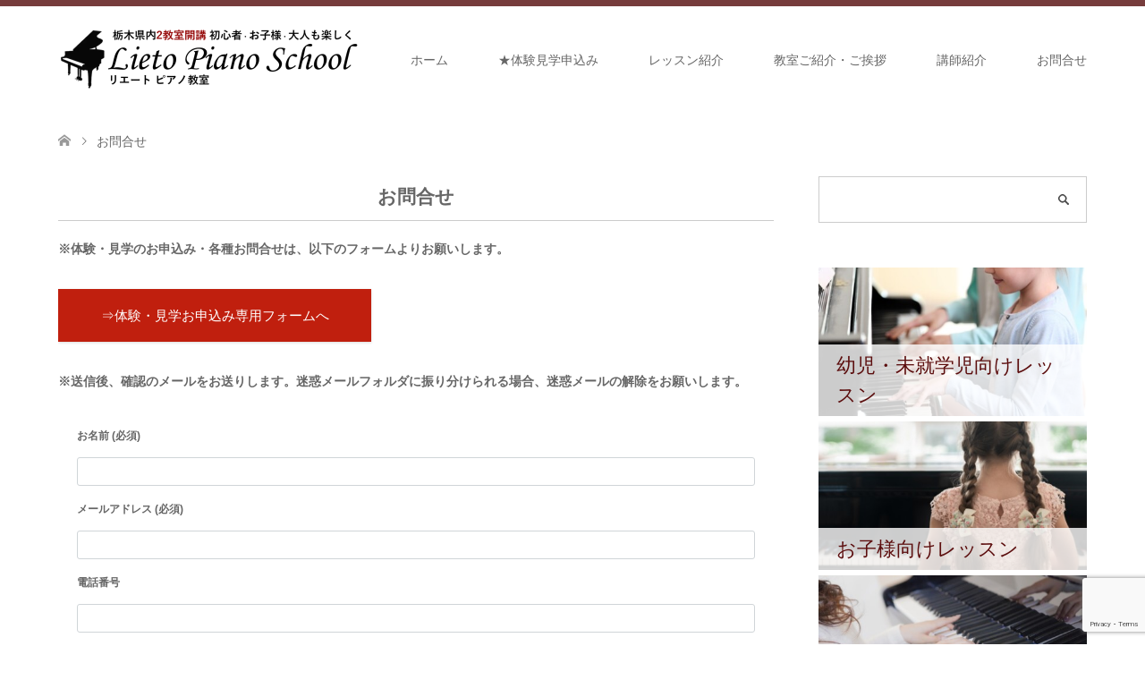

--- FILE ---
content_type: text/html; charset=UTF-8
request_url: https://pianoschool-sano.arts-field.com/contact-form/
body_size: 11023
content:
<!DOCTYPE html>
<html lang="ja">
<head>
<meta charset="UTF-8">
<!--[if IE]><meta http-equiv="X-UA-Compatible" content="IE=edge"><![endif]-->
<meta name="viewport" content="width=device-width">
<title>お問合せ | 栃木県佐野市のピアノ教室-リエートピアノ教室【公式】</title>
<meta name="description" content="リエートピアノ教室は栃木県佐野市でお子様から大人の方まで楽しくピアノと音楽を学べるピアノ教室">
<link rel="pingback" href="https://pianoschool-sano.arts-field.com/xmlrpc.php">
<link rel="shortcut icon" href="https://pianoschool-sano.arts-field.com/wp-content/uploads/tcd-w/t-favicon-00-5050.png">
<meta name='robots' content='max-image-preview:large' />
	<style>img:is([sizes="auto" i], [sizes^="auto," i]) { contain-intrinsic-size: 3000px 1500px }</style>
	
<!-- All in One SEO Pack 2.8 by Michael Torbert of Semper Fi Web Design[199,239] -->
<link rel="canonical" href="https://pianoschool-sano.arts-field.com/contact-form/" />
<!-- /all in one seo pack -->
<link rel="alternate" type="application/rss+xml" title="栃木県佐野市のピアノ教室-リエートピアノ教室【公式】 &raquo; フィード" href="https://pianoschool-sano.arts-field.com/feed/" />
<link rel="alternate" type="application/rss+xml" title="栃木県佐野市のピアノ教室-リエートピアノ教室【公式】 &raquo; コメントフィード" href="https://pianoschool-sano.arts-field.com/comments/feed/" />
<script type="text/javascript">
/* <![CDATA[ */
window._wpemojiSettings = {"baseUrl":"https:\/\/s.w.org\/images\/core\/emoji\/15.0.3\/72x72\/","ext":".png","svgUrl":"https:\/\/s.w.org\/images\/core\/emoji\/15.0.3\/svg\/","svgExt":".svg","source":{"concatemoji":"https:\/\/pianoschool-sano.arts-field.com\/wp-includes\/js\/wp-emoji-release.min.js?ver=6.7.4"}};
/*! This file is auto-generated */
!function(i,n){var o,s,e;function c(e){try{var t={supportTests:e,timestamp:(new Date).valueOf()};sessionStorage.setItem(o,JSON.stringify(t))}catch(e){}}function p(e,t,n){e.clearRect(0,0,e.canvas.width,e.canvas.height),e.fillText(t,0,0);var t=new Uint32Array(e.getImageData(0,0,e.canvas.width,e.canvas.height).data),r=(e.clearRect(0,0,e.canvas.width,e.canvas.height),e.fillText(n,0,0),new Uint32Array(e.getImageData(0,0,e.canvas.width,e.canvas.height).data));return t.every(function(e,t){return e===r[t]})}function u(e,t,n){switch(t){case"flag":return n(e,"\ud83c\udff3\ufe0f\u200d\u26a7\ufe0f","\ud83c\udff3\ufe0f\u200b\u26a7\ufe0f")?!1:!n(e,"\ud83c\uddfa\ud83c\uddf3","\ud83c\uddfa\u200b\ud83c\uddf3")&&!n(e,"\ud83c\udff4\udb40\udc67\udb40\udc62\udb40\udc65\udb40\udc6e\udb40\udc67\udb40\udc7f","\ud83c\udff4\u200b\udb40\udc67\u200b\udb40\udc62\u200b\udb40\udc65\u200b\udb40\udc6e\u200b\udb40\udc67\u200b\udb40\udc7f");case"emoji":return!n(e,"\ud83d\udc26\u200d\u2b1b","\ud83d\udc26\u200b\u2b1b")}return!1}function f(e,t,n){var r="undefined"!=typeof WorkerGlobalScope&&self instanceof WorkerGlobalScope?new OffscreenCanvas(300,150):i.createElement("canvas"),a=r.getContext("2d",{willReadFrequently:!0}),o=(a.textBaseline="top",a.font="600 32px Arial",{});return e.forEach(function(e){o[e]=t(a,e,n)}),o}function t(e){var t=i.createElement("script");t.src=e,t.defer=!0,i.head.appendChild(t)}"undefined"!=typeof Promise&&(o="wpEmojiSettingsSupports",s=["flag","emoji"],n.supports={everything:!0,everythingExceptFlag:!0},e=new Promise(function(e){i.addEventListener("DOMContentLoaded",e,{once:!0})}),new Promise(function(t){var n=function(){try{var e=JSON.parse(sessionStorage.getItem(o));if("object"==typeof e&&"number"==typeof e.timestamp&&(new Date).valueOf()<e.timestamp+604800&&"object"==typeof e.supportTests)return e.supportTests}catch(e){}return null}();if(!n){if("undefined"!=typeof Worker&&"undefined"!=typeof OffscreenCanvas&&"undefined"!=typeof URL&&URL.createObjectURL&&"undefined"!=typeof Blob)try{var e="postMessage("+f.toString()+"("+[JSON.stringify(s),u.toString(),p.toString()].join(",")+"));",r=new Blob([e],{type:"text/javascript"}),a=new Worker(URL.createObjectURL(r),{name:"wpTestEmojiSupports"});return void(a.onmessage=function(e){c(n=e.data),a.terminate(),t(n)})}catch(e){}c(n=f(s,u,p))}t(n)}).then(function(e){for(var t in e)n.supports[t]=e[t],n.supports.everything=n.supports.everything&&n.supports[t],"flag"!==t&&(n.supports.everythingExceptFlag=n.supports.everythingExceptFlag&&n.supports[t]);n.supports.everythingExceptFlag=n.supports.everythingExceptFlag&&!n.supports.flag,n.DOMReady=!1,n.readyCallback=function(){n.DOMReady=!0}}).then(function(){return e}).then(function(){var e;n.supports.everything||(n.readyCallback(),(e=n.source||{}).concatemoji?t(e.concatemoji):e.wpemoji&&e.twemoji&&(t(e.twemoji),t(e.wpemoji)))}))}((window,document),window._wpemojiSettings);
/* ]]> */
</script>
<link rel='stylesheet' id='sdm-styles-css' href='https://pianoschool-sano.arts-field.com/wp-content/plugins/simple-download-monitor/css/sdm_wp_styles.css?ver=6.7.4' type='text/css' media='all' />
<link rel='stylesheet' id='style-css' href='https://pianoschool-sano.arts-field.com/wp-content/themes/skin_tcd046/style.css?ver=1.16' type='text/css' media='all' />
<style id='wp-emoji-styles-inline-css' type='text/css'>

	img.wp-smiley, img.emoji {
		display: inline !important;
		border: none !important;
		box-shadow: none !important;
		height: 1em !important;
		width: 1em !important;
		margin: 0 0.07em !important;
		vertical-align: -0.1em !important;
		background: none !important;
		padding: 0 !important;
	}
</style>
<link rel='stylesheet' id='wp-block-library-css' href='https://pianoschool-sano.arts-field.com/wp-includes/css/dist/block-library/style.min.css?ver=6.7.4' type='text/css' media='all' />
<style id='classic-theme-styles-inline-css' type='text/css'>
/*! This file is auto-generated */
.wp-block-button__link{color:#fff;background-color:#32373c;border-radius:9999px;box-shadow:none;text-decoration:none;padding:calc(.667em + 2px) calc(1.333em + 2px);font-size:1.125em}.wp-block-file__button{background:#32373c;color:#fff;text-decoration:none}
</style>
<style id='global-styles-inline-css' type='text/css'>
:root{--wp--preset--aspect-ratio--square: 1;--wp--preset--aspect-ratio--4-3: 4/3;--wp--preset--aspect-ratio--3-4: 3/4;--wp--preset--aspect-ratio--3-2: 3/2;--wp--preset--aspect-ratio--2-3: 2/3;--wp--preset--aspect-ratio--16-9: 16/9;--wp--preset--aspect-ratio--9-16: 9/16;--wp--preset--color--black: #000000;--wp--preset--color--cyan-bluish-gray: #abb8c3;--wp--preset--color--white: #ffffff;--wp--preset--color--pale-pink: #f78da7;--wp--preset--color--vivid-red: #cf2e2e;--wp--preset--color--luminous-vivid-orange: #ff6900;--wp--preset--color--luminous-vivid-amber: #fcb900;--wp--preset--color--light-green-cyan: #7bdcb5;--wp--preset--color--vivid-green-cyan: #00d084;--wp--preset--color--pale-cyan-blue: #8ed1fc;--wp--preset--color--vivid-cyan-blue: #0693e3;--wp--preset--color--vivid-purple: #9b51e0;--wp--preset--gradient--vivid-cyan-blue-to-vivid-purple: linear-gradient(135deg,rgba(6,147,227,1) 0%,rgb(155,81,224) 100%);--wp--preset--gradient--light-green-cyan-to-vivid-green-cyan: linear-gradient(135deg,rgb(122,220,180) 0%,rgb(0,208,130) 100%);--wp--preset--gradient--luminous-vivid-amber-to-luminous-vivid-orange: linear-gradient(135deg,rgba(252,185,0,1) 0%,rgba(255,105,0,1) 100%);--wp--preset--gradient--luminous-vivid-orange-to-vivid-red: linear-gradient(135deg,rgba(255,105,0,1) 0%,rgb(207,46,46) 100%);--wp--preset--gradient--very-light-gray-to-cyan-bluish-gray: linear-gradient(135deg,rgb(238,238,238) 0%,rgb(169,184,195) 100%);--wp--preset--gradient--cool-to-warm-spectrum: linear-gradient(135deg,rgb(74,234,220) 0%,rgb(151,120,209) 20%,rgb(207,42,186) 40%,rgb(238,44,130) 60%,rgb(251,105,98) 80%,rgb(254,248,76) 100%);--wp--preset--gradient--blush-light-purple: linear-gradient(135deg,rgb(255,206,236) 0%,rgb(152,150,240) 100%);--wp--preset--gradient--blush-bordeaux: linear-gradient(135deg,rgb(254,205,165) 0%,rgb(254,45,45) 50%,rgb(107,0,62) 100%);--wp--preset--gradient--luminous-dusk: linear-gradient(135deg,rgb(255,203,112) 0%,rgb(199,81,192) 50%,rgb(65,88,208) 100%);--wp--preset--gradient--pale-ocean: linear-gradient(135deg,rgb(255,245,203) 0%,rgb(182,227,212) 50%,rgb(51,167,181) 100%);--wp--preset--gradient--electric-grass: linear-gradient(135deg,rgb(202,248,128) 0%,rgb(113,206,126) 100%);--wp--preset--gradient--midnight: linear-gradient(135deg,rgb(2,3,129) 0%,rgb(40,116,252) 100%);--wp--preset--font-size--small: 13px;--wp--preset--font-size--medium: 20px;--wp--preset--font-size--large: 36px;--wp--preset--font-size--x-large: 42px;--wp--preset--spacing--20: 0.44rem;--wp--preset--spacing--30: 0.67rem;--wp--preset--spacing--40: 1rem;--wp--preset--spacing--50: 1.5rem;--wp--preset--spacing--60: 2.25rem;--wp--preset--spacing--70: 3.38rem;--wp--preset--spacing--80: 5.06rem;--wp--preset--shadow--natural: 6px 6px 9px rgba(0, 0, 0, 0.2);--wp--preset--shadow--deep: 12px 12px 50px rgba(0, 0, 0, 0.4);--wp--preset--shadow--sharp: 6px 6px 0px rgba(0, 0, 0, 0.2);--wp--preset--shadow--outlined: 6px 6px 0px -3px rgba(255, 255, 255, 1), 6px 6px rgba(0, 0, 0, 1);--wp--preset--shadow--crisp: 6px 6px 0px rgba(0, 0, 0, 1);}:where(.is-layout-flex){gap: 0.5em;}:where(.is-layout-grid){gap: 0.5em;}body .is-layout-flex{display: flex;}.is-layout-flex{flex-wrap: wrap;align-items: center;}.is-layout-flex > :is(*, div){margin: 0;}body .is-layout-grid{display: grid;}.is-layout-grid > :is(*, div){margin: 0;}:where(.wp-block-columns.is-layout-flex){gap: 2em;}:where(.wp-block-columns.is-layout-grid){gap: 2em;}:where(.wp-block-post-template.is-layout-flex){gap: 1.25em;}:where(.wp-block-post-template.is-layout-grid){gap: 1.25em;}.has-black-color{color: var(--wp--preset--color--black) !important;}.has-cyan-bluish-gray-color{color: var(--wp--preset--color--cyan-bluish-gray) !important;}.has-white-color{color: var(--wp--preset--color--white) !important;}.has-pale-pink-color{color: var(--wp--preset--color--pale-pink) !important;}.has-vivid-red-color{color: var(--wp--preset--color--vivid-red) !important;}.has-luminous-vivid-orange-color{color: var(--wp--preset--color--luminous-vivid-orange) !important;}.has-luminous-vivid-amber-color{color: var(--wp--preset--color--luminous-vivid-amber) !important;}.has-light-green-cyan-color{color: var(--wp--preset--color--light-green-cyan) !important;}.has-vivid-green-cyan-color{color: var(--wp--preset--color--vivid-green-cyan) !important;}.has-pale-cyan-blue-color{color: var(--wp--preset--color--pale-cyan-blue) !important;}.has-vivid-cyan-blue-color{color: var(--wp--preset--color--vivid-cyan-blue) !important;}.has-vivid-purple-color{color: var(--wp--preset--color--vivid-purple) !important;}.has-black-background-color{background-color: var(--wp--preset--color--black) !important;}.has-cyan-bluish-gray-background-color{background-color: var(--wp--preset--color--cyan-bluish-gray) !important;}.has-white-background-color{background-color: var(--wp--preset--color--white) !important;}.has-pale-pink-background-color{background-color: var(--wp--preset--color--pale-pink) !important;}.has-vivid-red-background-color{background-color: var(--wp--preset--color--vivid-red) !important;}.has-luminous-vivid-orange-background-color{background-color: var(--wp--preset--color--luminous-vivid-orange) !important;}.has-luminous-vivid-amber-background-color{background-color: var(--wp--preset--color--luminous-vivid-amber) !important;}.has-light-green-cyan-background-color{background-color: var(--wp--preset--color--light-green-cyan) !important;}.has-vivid-green-cyan-background-color{background-color: var(--wp--preset--color--vivid-green-cyan) !important;}.has-pale-cyan-blue-background-color{background-color: var(--wp--preset--color--pale-cyan-blue) !important;}.has-vivid-cyan-blue-background-color{background-color: var(--wp--preset--color--vivid-cyan-blue) !important;}.has-vivid-purple-background-color{background-color: var(--wp--preset--color--vivid-purple) !important;}.has-black-border-color{border-color: var(--wp--preset--color--black) !important;}.has-cyan-bluish-gray-border-color{border-color: var(--wp--preset--color--cyan-bluish-gray) !important;}.has-white-border-color{border-color: var(--wp--preset--color--white) !important;}.has-pale-pink-border-color{border-color: var(--wp--preset--color--pale-pink) !important;}.has-vivid-red-border-color{border-color: var(--wp--preset--color--vivid-red) !important;}.has-luminous-vivid-orange-border-color{border-color: var(--wp--preset--color--luminous-vivid-orange) !important;}.has-luminous-vivid-amber-border-color{border-color: var(--wp--preset--color--luminous-vivid-amber) !important;}.has-light-green-cyan-border-color{border-color: var(--wp--preset--color--light-green-cyan) !important;}.has-vivid-green-cyan-border-color{border-color: var(--wp--preset--color--vivid-green-cyan) !important;}.has-pale-cyan-blue-border-color{border-color: var(--wp--preset--color--pale-cyan-blue) !important;}.has-vivid-cyan-blue-border-color{border-color: var(--wp--preset--color--vivid-cyan-blue) !important;}.has-vivid-purple-border-color{border-color: var(--wp--preset--color--vivid-purple) !important;}.has-vivid-cyan-blue-to-vivid-purple-gradient-background{background: var(--wp--preset--gradient--vivid-cyan-blue-to-vivid-purple) !important;}.has-light-green-cyan-to-vivid-green-cyan-gradient-background{background: var(--wp--preset--gradient--light-green-cyan-to-vivid-green-cyan) !important;}.has-luminous-vivid-amber-to-luminous-vivid-orange-gradient-background{background: var(--wp--preset--gradient--luminous-vivid-amber-to-luminous-vivid-orange) !important;}.has-luminous-vivid-orange-to-vivid-red-gradient-background{background: var(--wp--preset--gradient--luminous-vivid-orange-to-vivid-red) !important;}.has-very-light-gray-to-cyan-bluish-gray-gradient-background{background: var(--wp--preset--gradient--very-light-gray-to-cyan-bluish-gray) !important;}.has-cool-to-warm-spectrum-gradient-background{background: var(--wp--preset--gradient--cool-to-warm-spectrum) !important;}.has-blush-light-purple-gradient-background{background: var(--wp--preset--gradient--blush-light-purple) !important;}.has-blush-bordeaux-gradient-background{background: var(--wp--preset--gradient--blush-bordeaux) !important;}.has-luminous-dusk-gradient-background{background: var(--wp--preset--gradient--luminous-dusk) !important;}.has-pale-ocean-gradient-background{background: var(--wp--preset--gradient--pale-ocean) !important;}.has-electric-grass-gradient-background{background: var(--wp--preset--gradient--electric-grass) !important;}.has-midnight-gradient-background{background: var(--wp--preset--gradient--midnight) !important;}.has-small-font-size{font-size: var(--wp--preset--font-size--small) !important;}.has-medium-font-size{font-size: var(--wp--preset--font-size--medium) !important;}.has-large-font-size{font-size: var(--wp--preset--font-size--large) !important;}.has-x-large-font-size{font-size: var(--wp--preset--font-size--x-large) !important;}
:where(.wp-block-post-template.is-layout-flex){gap: 1.25em;}:where(.wp-block-post-template.is-layout-grid){gap: 1.25em;}
:where(.wp-block-columns.is-layout-flex){gap: 2em;}:where(.wp-block-columns.is-layout-grid){gap: 2em;}
:root :where(.wp-block-pullquote){font-size: 1.5em;line-height: 1.6;}
</style>
<link rel='stylesheet' id='contact-form-7-css' href='https://pianoschool-sano.arts-field.com/wp-content/plugins/contact-form-7/includes/css/styles.css?ver=6.1.4' type='text/css' media='all' />
<script type="text/javascript" src="https://pianoschool-sano.arts-field.com/wp-includes/js/jquery/jquery.min.js?ver=3.7.1" id="jquery-core-js"></script>
<script type="text/javascript" src="https://pianoschool-sano.arts-field.com/wp-includes/js/jquery/jquery-migrate.min.js?ver=3.4.1" id="jquery-migrate-js"></script>
<script type="text/javascript" id="sdm-scripts-js-extra">
/* <![CDATA[ */
var sdm_ajax_script = {"ajaxurl":"https:\/\/pianoschool-sano.arts-field.com\/wp-admin\/admin-ajax.php"};
/* ]]> */
</script>
<script type="text/javascript" src="https://pianoschool-sano.arts-field.com/wp-content/plugins/simple-download-monitor/js/sdm_wp_scripts.js?ver=6.7.4" id="sdm-scripts-js"></script>
<link rel="https://api.w.org/" href="https://pianoschool-sano.arts-field.com/wp-json/" /><link rel="alternate" title="JSON" type="application/json" href="https://pianoschool-sano.arts-field.com/wp-json/wp/v2/pages/16" /><link rel='shortlink' href='https://pianoschool-sano.arts-field.com/?p=16' />
<link rel="alternate" title="oEmbed (JSON)" type="application/json+oembed" href="https://pianoschool-sano.arts-field.com/wp-json/oembed/1.0/embed?url=https%3A%2F%2Fpianoschool-sano.arts-field.com%2Fcontact-form%2F" />
<link rel="alternate" title="oEmbed (XML)" type="text/xml+oembed" href="https://pianoschool-sano.arts-field.com/wp-json/oembed/1.0/embed?url=https%3A%2F%2Fpianoschool-sano.arts-field.com%2Fcontact-form%2F&#038;format=xml" />

<link rel="stylesheet" href="https://pianoschool-sano.arts-field.com/wp-content/themes/skin_tcd046/css/design-plus.css?ver=1.16">
<link rel="stylesheet" href="https://pianoschool-sano.arts-field.com/wp-content/themes/skin_tcd046/css/sns-botton.css?ver=1.16">
<link rel="stylesheet" href="https://pianoschool-sano.arts-field.com/wp-content/themes/skin_tcd046/css/responsive.css?ver=1.16">
<link rel="stylesheet" href="https://pianoschool-sano.arts-field.com/wp-content/themes/skin_tcd046/css/footer-bar.css?ver=1.16">

<script src="https://pianoschool-sano.arts-field.com/wp-content/themes/skin_tcd046/js/jquery.easing.1.3.js?ver=1.16"></script>
<script src="https://pianoschool-sano.arts-field.com/wp-content/themes/skin_tcd046/js/jscript.js?ver=1.16"></script>
<script src="https://pianoschool-sano.arts-field.com/wp-content/themes/skin_tcd046/js/comment.js?ver=1.16"></script>
<script src="https://pianoschool-sano.arts-field.com/wp-content/themes/skin_tcd046/js/header_fix.js?ver=1.16"></script>

<style type="text/css">
body, input, textarea { font-family: Arial, "Hiragino Kaku Gothic ProN", "ヒラギノ角ゴ ProN W3", "メイリオ", Meiryo, sans-serif; }
.rich_font { font-weight:500; font-family: "Times New Roman" , "游明朝" , "Yu Mincho" , "游明朝体" , "YuMincho" , "ヒラギノ明朝 Pro W3" , "Hiragino Mincho Pro" , "HiraMinProN-W3" , "HGS明朝E" , "ＭＳ Ｐ明朝" , "MS PMincho" , serif; }

#header .logo { font-size:24px; }
.fix_top.header_fix #header .logo { font-size:20px; }
#footer_logo .logo { font-size:24px; }
 #logo_image img { width:50%; height:50%; max-height: none; }
  #logo_image_fixed img { width:50%; height:50%; max-height: none; }
#footer_logo img { width:50%; height:50%; }
#post_title { font-size:36px; }
body, .post_content { font-size:14px; }

@media screen and (max-width:991px) {
  #header .logo { font-size:18px; }
  .mobile_fix_top.header_fix #header .logo { font-size:18px; }
  #logo_image img { width:50%; height:50%; max-height: none; }
  #logo_image_fixed img { width:50%; height:50%; max-height: none; }
  #post_title { font-size:20px; }
  body, .post_content { font-size:14px; }
}




.image {
overflow: hidden;
-webkit-transition: 0.35s;
-moz-transition: 0.35s;
-ms-transition: 0.35s;
transition: 0.35s;
}
.image img {
-webkit-transform: scale(1);
-webkit-transition-property: opacity, scale, -webkit-transform;
-webkit-transition: 0.35s;
-moz-transform: scale(1);
-moz-transition-property: opacity, scale, -moz-transform;
-moz-transition: 0.35s;
-ms-transform: scale(1);
-ms-transition-property: opacity, scale, -ms-transform;
-ms-transition: 0.35s;
-o-transform: scale(1);
-o-transition-property: opacity, scale, -o-transform;
-o-transition: 0.35s;
transform: scale(1);
transition-property: opacity, scale, -webkit-transform;
transition: 0.35s;
-webkit-backface-visibility:hidden; backface-visibility:hidden;
}
.image:hover img, a:hover .image img {
 -webkit-transform: scale(1.2); -moz-transform: scale(1.2); -ms-transform: scale(1.2); -o-transform: scale(1.2); transform: scale(1.2);
}

.headline_bg_l, .headline_bg, ul.meta .category span, .page_navi a:hover, .page_navi span.current, .page_navi p.back a:hover,
#post_pagination p, #post_pagination a:hover, #previous_next_post2 a:hover, .single-news #post_meta_top .date, .single-campaign #post_meta_top .date, ol#voice_list .info .voice_button a:hover, .voice_user .voice_name, .voice_course .course_button a, .side_headline,.widget .wp-block-heading, #footer_top,
#comment_header ul li a:hover, #comment_header ul li.comment_switch_active a, #comment_header #comment_closed p, #submit_comment
{ background-color:#360808; }

.page_navi a:hover, .page_navi span.current, #post_pagination p, #comment_header ul li.comment_switch_active a, #comment_header #comment_closed p, #guest_info input:focus, #comment_textarea textarea:focus
{ border-color:#360808; }

#comment_header ul li.comment_switch_active a:after, #comment_header #comment_closed p:after
{ border-color:#360808 transparent transparent transparent; }

a:hover, #global_menu > ul > li > a:hover, #bread_crumb li a, #bread_crumb li.home a:hover:before, ul.meta .date, .footer_headline, .footer_widget a:hover,
#post_title, #previous_next_post a:hover, #previous_next_post a:hover:before, #previous_next_post a:hover:after,
#recent_news .info .date, .course_category .course_category_headline, .course_category .info .headline, ol#voice_list .info .voice_name, dl.interview dt, .voice_course .course_button a:hover, ol#staff_list .info .staff_name, .staff_info .staff_detail .staff_name, .staff_info .staff_detail .staff_social_link li a:hover:before,
.styled_post_list1 .date, .collapse_category_list li a:hover, .tcdw_course_list_widget .course_list li .image, .side_widget.tcdw_banner_list_widget .side_headline, ul.banner_list li .image,
#index_content1 .caption .headline, #index_course li .image, #index_news .date, #index_voice li .info .voice_name, #index_blog .headline, .table.pb_pricemenu td.menu, .side_widget .campaign_list .date, .side_widget .news_list .date, .side_widget .staff_list .staff_name, .side_widget .voice_list .voice_name
{ color:#5C0E0E; }

#footer_bottom, a.index_blog_button:hover, .widget_search #search-btn input:hover, .widget_search #searchsubmit:hover, .widget.google_search #searchsubmit:hover, #submit_comment:hover, #header_slider .slick-dots li button:hover, #header_slider .slick-dots li.slick-active button
{ background-color:#5C0E0E; }

.post_content a, .custom-html-widget a, .custom-html-widget a:hover { color:#C2AA99; }

#archive_wrapper, #related_post ol { background-color:rgba(54,8,8,0.15); }
#index_course li.noimage .image, .course_category .noimage .imagebox, .tcdw_course_list_widget .course_list li.noimage .image { background:rgba(54,8,8,0.3); }

#index_blog, #footer_widget, .course_categories li a.active, .course_categories li a:hover, .styled_post_list1_tabs li { background-color:rgba(84,12,12,0.15); }
#index_topics { background:rgba(84,12,12,0.8); }
#header { border-top-color:rgba(84,12,12,0.8); }

@media screen and (min-width:992px) {
  .fix_top.header_fix #header { background-color:rgba(84,12,12,0.8); }
  #global_menu ul ul a { background-color:#360808; }
  #global_menu ul ul a:hover { background-color:#5C0E0E; }
}
@media screen and (max-width:991px) {
  a.menu_button.active { background:rgba(84,12,12,0.8); };
  .mobile_fix_top.header_fix #header { background-color:rgba(84,12,12,0.8); }
  #global_menu { background-color:#360808; }
  #global_menu a:hover { background-color:#5C0E0E; }
}
@media screen and (max-width:991px) {
  .mobile_fix_top.header_fix #header { background-color:rgba(84,12,12,0.8); }
}

.wpcf7
{
    background-color: #ffffff;
    border: 0px solid #ffffff;
}

/* 入力項目を見やすくする */
input.wpcf7-form-control.wpcf7-text,
textarea.wpcf7-form-control.wpcf7-textarea {
	width: 100%;
	padding: 8px 15px;
	margin-right: 10px;
	margin-top: 10px;
	border: 1px solid #d0d5d8;
	border-radius: 3px;
}

/* 項目名を太字にする */
form p {
	font-weight: 600;
        font-size: 8;
}



/*contact7送信ボタン*/
.wpcf7-submit {
width:100%;
padding:15px;
border-radius:10px;
-webkit-border-radius: 10px;  
-moz-border-radius: 10px;
border: none;
box-shadow: 0 3px 0 #ddd;
background: #eee;
transition: 0.3s;
}
.wpcf7-submit:hover {
background: #ddd;
transform: translate3d(0px, 3px, 1px);
-webkit-transform: translate3d(0px, 3px, 1px);
-moz-transform: translate3d(0px, 3px, 1px);
}


</style>

<style type="text/css"></style><link rel="stylesheet" href="https://pianoschool-sano.arts-field.com/wp-content/themes/skin_tcd046/pagebuilder/assets/css/pagebuilder.css?ver=1.6.3">
<style type="text/css">
.tcd-pb-row.row1 { margin-bottom:30px; background-color:#FFFFFF; }
.tcd-pb-row.row1 .tcd-pb-col.col1 { width:100%; }
.tcd-pb-row.row1 .tcd-pb-col.col1 .tcd-pb-widget.widget1 { margin-bottom:30px; }
.tcd-pb-row.row1 .tcd-pb-col.col1 .tcd-pb-widget.widget2 { margin-bottom:30px; }
@media only screen and (max-width:767px) {
  .tcd-pb-row.row1 { margin-bottom:30px; }
  .tcd-pb-row.row1 .tcd-pb-col.col1 .tcd-pb-widget.widget1 { margin-bottom:30px; }
  .tcd-pb-row.row1 .tcd-pb-col.col1 .tcd-pb-widget.widget2 { margin-bottom:30px; }
}
</style>

</head>
<body id="body" class="page-template-default page page-id-16 wp-embed-responsive fix_top mobile_fix_top">


 <div id="header" class="clearfix">
  <div class="header_inner">
   <div id="header_logo">
    <div id="logo_image">
 <div class="logo">
  <a href="https://pianoschool-sano.arts-field.com/" title="栃木県佐野市のピアノ教室-リエートピアノ教室【公式】" data-label="栃木県佐野市のピアノ教室-リエートピアノ教室【公式】"><img class="h_logo" src="https://pianoschool-sano.arts-field.com/wp-content/uploads/2018/12/lieto-piano-school-logo-00-680136-clear.png?1769436955" alt="栃木県佐野市のピアノ教室-リエートピアノ教室【公式】" title="栃木県佐野市のピアノ教室-リエートピアノ教室【公式】" /></a>
 </div>
</div>
<div id="logo_image_fixed">
 <p class="logo"><a href="https://pianoschool-sano.arts-field.com/" title="栃木県佐野市のピアノ教室-リエートピアノ教室【公式】"><img class="s_logo" src="https://pianoschool-sano.arts-field.com/wp-content/uploads/2018/12/lieto-piano-school-logo-00white-680136-clear.png?1769436955" alt="栃木県佐野市のピアノ教室-リエートピアノ教室【公式】" title="栃木県佐野市のピアノ教室-リエートピアノ教室【公式】" /></a></p>
</div>
   </div>

      <a href="#" class="menu_button"><span>menu</span></a>
   <div id="global_menu">
    <ul id="menu-menu-1" class="menu"><li id="menu-item-26" class="menu-item menu-item-type-custom menu-item-object-custom menu-item-home menu-item-26"><a href="https://pianoschool-sano.arts-field.com/">ホーム</a></li>
<li id="menu-item-77" class="menu-item menu-item-type-post_type menu-item-object-page menu-item-77"><a href="https://pianoschool-sano.arts-field.com/trial-form/">★体験見学申込み</a></li>
<li id="menu-item-31" class="menu-item menu-item-type-custom menu-item-object-custom menu-item-31"><a href="https://pianoschool-sano.arts-field.com/course/">レッスン紹介</a></li>
<li id="menu-item-29" class="menu-item menu-item-type-post_type menu-item-object-page menu-item-29"><a href="https://pianoschool-sano.arts-field.com/concept/">教室ご紹介・ご挨拶</a></li>
<li id="menu-item-30" class="menu-item menu-item-type-custom menu-item-object-custom menu-item-30"><a href="https://pianoschool-sano.arts-field.com/staff/">講師紹介</a></li>
<li id="menu-item-32" class="menu-item menu-item-type-post_type menu-item-object-page current-menu-item page_item page-item-16 current_page_item menu-item-32"><a href="https://pianoschool-sano.arts-field.com/contact-form/" aria-current="page">お問合せ</a></li>
</ul>   </div>
     </div>
 </div><!-- END #header -->

 <div id="main_contents" class="clearfix">


<div id="bread_crumb">

<ul class="clearfix" itemscope itemtype="https://schema.org/BreadcrumbList">
 <li itemprop="itemListElement" itemscope itemtype="https://schema.org/ListItem" class="home"><a itemprop="item" href="https://pianoschool-sano.arts-field.com/"><span itemprop="name">ホーム</span></a><meta itemprop="position" content="1" /></li>

  <li class="last" itemprop="itemListElement" itemscope itemtype="https://schema.org/ListItem"><span itemprop="name">お問合せ</span><meta itemprop="position" content="2"></li>

</ul>
</div>


<div id="main_col" class="clearfix">

  <div id="left_col">
 

 
 <div id="article">

  
  <div class="post_content clearfix">
   <div id="tcd-pb-wrap">
 <div class="tcd-pb-row row1">
  <div class="tcd-pb-row-inner clearfix">
   <div class="tcd-pb-col col1">
    <div class="tcd-pb-widget widget1 pb-widget-editor">
<h1 style="text-align: center;"><strong>お問合せ</strong></h1>
<hr />
<p style="text-align: left;"><strong>※体験・見学のお申込み・各種お問合せは、以下のフォームよりお願いします。</strong></p>
<p><a class="q_button sz_l bt_red" href="https://pianoschool-sano.arts-field.com/trial-form/">⇒体験・見学お申込み専用フォームへ</a></p>
<p style="text-align: left;"><strong>※送信後、確認のメールをお送りします。迷惑メールフォルダに振り分けられる場合、迷惑メールの解除をお願いします。</strong></p>
    </div>
    <div class="tcd-pb-widget widget2 pb-widget-editor">
<p style="text-align: center;">
<div class="wpcf7 no-js" id="wpcf7-f63-o1" lang="ja" dir="ltr" data-wpcf7-id="63">
<div class="screen-reader-response"><p role="status" aria-live="polite" aria-atomic="true"></p> <ul></ul></div>
<form action="/contact-form/#wpcf7-f63-o1" method="post" class="wpcf7-form init" aria-label="コンタクトフォーム" novalidate="novalidate" data-status="init">
<fieldset class="hidden-fields-container"><input type="hidden" name="_wpcf7" value="63" /><input type="hidden" name="_wpcf7_version" value="6.1.4" /><input type="hidden" name="_wpcf7_locale" value="ja" /><input type="hidden" name="_wpcf7_unit_tag" value="wpcf7-f63-o1" /><input type="hidden" name="_wpcf7_container_post" value="0" /><input type="hidden" name="_wpcf7_posted_data_hash" value="" /><input type="hidden" name="_wpcf7_recaptcha_response" value="" />
</fieldset>
<p><label> お名前 (必須)<br />
<span class="wpcf7-form-control-wrap" data-name="your-name"><input size="40" maxlength="400" class="wpcf7-form-control wpcf7-text wpcf7-validates-as-required" aria-required="true" aria-invalid="false" value="" type="text" name="your-name" /></span> </label>
</p>
<p><label> メールアドレス (必須)<br />
<span class="wpcf7-form-control-wrap" data-name="your-email"><input size="40" maxlength="400" class="wpcf7-form-control wpcf7-email wpcf7-validates-as-required wpcf7-text wpcf7-validates-as-email" aria-required="true" aria-invalid="false" value="" type="email" name="your-email" /></span> </label>
</p>
<p><label> 電話番号<br />
<span class="wpcf7-form-control-wrap" data-name="text-857"><input size="40" maxlength="400" class="wpcf7-form-control wpcf7-text" aria-invalid="false" value="" type="text" name="text-857" /></span> </label>
</p>
<p>目的<br />
<span class="wpcf7-form-control-wrap" data-name="menu-905"><select class="wpcf7-form-control wpcf7-select" aria-invalid="false" name="menu-905"><option value="以下から選択">以下から選択</option><option value="体験・見学のお申込み">体験・見学のお申込み</option><option value="お問合わせ">お問合わせ</option><option value="その他">その他</option></select></span>
</p>
<p><label> 題名<br />
<span class="wpcf7-form-control-wrap" data-name="your-subject"><input size="40" maxlength="400" class="wpcf7-form-control wpcf7-text" aria-invalid="false" value="" type="text" name="your-subject" /></span> </label>
</p>
<p><label> メッセージ本文<br />
<span class="wpcf7-form-control-wrap" data-name="your-message"><textarea cols="40" rows="10" maxlength="2000" class="wpcf7-form-control wpcf7-textarea" aria-invalid="false" name="your-message"></textarea></span> </label>
</p>
<p><input class="wpcf7-form-control wpcf7-submit has-spinner" type="submit" value="送信" />
</p><div class="wpcf7-response-output" aria-hidden="true"></div>
</form>
</div>
</p>
    </div>
   </div>
  </div>
 </div>
</div>
     </div>

 </div><!-- END #article -->

 
  </div><!-- END #left_col -->
 
  
  <div id="side_col">
  <div class="widget side_widget clearfix widget_search" id="search-4">
<form role="search" method="get" id="searchform" class="searchform" action="https://pianoschool-sano.arts-field.com/">
				<div>
					<label class="screen-reader-text" for="s">検索:</label>
					<input type="text" value="" name="s" id="s" />
					<input type="submit" id="searchsubmit" value="検索" />
				</div>
			</form></div>
<div class="widget side_widget clearfix tcdw_course_list_widget" id="tcdw_course_list_widget-3">

<ul class="course_list">
<li><a class="image" href="https://pianoschool-sano.arts-field.com/course/infant-piano-lesson/" title="幼児・未就学児向けレッスン"><img src="https://pianoschool-sano.arts-field.com/wp-content/uploads/2024/03/855600-piano-079-456x252.jpeg" alt="" /><div class="caption"><span class="caption_hover_slide">幼児・未就学児向けレッスン</span></div></a></li>
<li><a class="image" href="https://pianoschool-sano.arts-field.com/course/child-piano-lesson/" title="お子様向けレッスン"><img src="https://pianoschool-sano.arts-field.com/wp-content/uploads/2018/10/800550-00-456x252.jpg" alt="" /><div class="caption"><span class="caption_hover_slide">お子様向けレッスン</span></div></a></li>
<li><a class="image" href="https://pianoschool-sano.arts-field.com/course/adult-piano-lesson/" title="大人趣味ピアノレッスン"><img src="https://pianoschool-sano.arts-field.com/wp-content/uploads/2018/10/800550-03-456x252.jpg" alt="" /><div class="caption"><span class="caption_hover_slide">大人趣味ピアノレッスン</span></div></a></li>
<li><a class="image" href="https://pianoschool-sano.arts-field.com/course/for-examinaton/" title="幼稚園教諭・保育士等試験対策"><img src="https://pianoschool-sano.arts-field.com/wp-content/uploads/2018/10/800550-04-456x252.jpg" alt="" /><div class="caption"><span class="caption_hover_slide">幼稚園教諭・保育士等試験対策</span></div></a></li>
</ul>
</div>

		<div class="widget side_widget clearfix widget_recent_entries" id="recent-posts-4">

		<div class="side_headline"><span>最近の投稿</span></div>
		<ul>
											<li>
					<a href="https://pianoschool-sano.arts-field.com/taiken-lesson-pianokyoshitsu/">秋スタート♪佐野市ピアノ教室「無料体験レッスン」受付中。リエートピアノ教室</a>
									</li>
											<li>
					<a href="https://pianoschool-sano.arts-field.com/otona-piano/">【女性限定】大人のピアノレッスンスタート体験レッスン受付中♪【午前中・午後の空きがちなお時間にリフレッシュし優雅な１日を】</a>
									</li>
											<li>
					<a href="https://pianoschool-sano.arts-field.com/youjilesson-boshu/">「幼児・未就学児ピアノレッスン」生徒募集「無料体験レッスン」受付中</a>
									</li>
											<li>
					<a href="https://pianoschool-sano.arts-field.com/info-free-lesson-001/">冬春スタートの生徒さん「体験レッスン無料」受付中 ♪お友達紹介キャンペーン中♪【佐野市ピアノ教室】</a>
									</li>
											<li>
					<a href="https://pianoschool-sano.arts-field.com/sanoshi-piano-kyoshitsu/">佐野市のピアノ教室なら「リエートピアノ教室」</a>
									</li>
					</ul>

		</div>
<div class="widget side_widget clearfix widget_media_image" id="media_image-7">
<a href="https://pianoschool-sano.arts-field.com/info-free-lesson-001/"><img width="855" height="570" src="https://pianoschool-sano.arts-field.com/wp-content/uploads/2022/10/panel-trial-lesson-855570.jpg" class="image wp-image-361  attachment-full size-full" alt="" style="max-width: 100%; height: auto;" decoding="async" loading="lazy" srcset="https://pianoschool-sano.arts-field.com/wp-content/uploads/2022/10/panel-trial-lesson-855570.jpg 855w, https://pianoschool-sano.arts-field.com/wp-content/uploads/2022/10/panel-trial-lesson-855570-300x200.jpg 300w, https://pianoschool-sano.arts-field.com/wp-content/uploads/2022/10/panel-trial-lesson-855570-768x512.jpg 768w, https://pianoschool-sano.arts-field.com/wp-content/uploads/2022/10/panel-trial-lesson-855570-800x533.jpg 800w" sizes="auto, (max-width: 855px) 100vw, 855px" /></a></div>
 </div>
 
  
</div><!-- END #main_col -->


 </div><!-- END #main_contents -->

   
 <div id="footer_top">
  <div class="footer_inner">

   <!-- footer logo -->
   <div id="footer_logo">
    <div class="logo_area">
 <p class="logo"><a href="https://pianoschool-sano.arts-field.com/" title="栃木県佐野市のピアノ教室-リエートピアノ教室【公式】"><img class="f_logo" src="https://pianoschool-sano.arts-field.com/wp-content/uploads/2018/12/lieto-piano-school-logo-00white-680136-clear.png?1769436955" alt="栃木県佐野市のピアノ教室-リエートピアノ教室【公式】" title="栃木県佐野市のピアノ教室-リエートピアノ教室【公式】" /></a></p>
</div>
   </div>

   
      <!-- social button -->
   <ul class="clearfix" id="footer_social_link">
                    <li class="rss"><a href="https://pianoschool-sano.arts-field.com/feed/" target="_blank">RSS</a></li>
       </ul>
   
  </div><!-- END #footer_top_inner -->
 </div><!-- END #footer_top -->

 <div id="footer_bottom">
  <div class="footer_inner">

   <p id="copyright"><span>Copyright </span>&copy; <a href="https://pianoschool-sano.arts-field.com/">栃木県佐野市のピアノ教室-リエートピアノ教室【公式】</a>. All Rights Reserved.</p>

   <div id="return_top">
    <a href="#body"><span>PAGE TOP</span></a>
   </div><!-- END #return_top -->

  </div><!-- END #footer_bottom_inner -->
 </div><!-- END #footer_bottom -->



<script>


jQuery(document).ready(function($){



});
</script>



<script type="text/javascript" src="https://pianoschool-sano.arts-field.com/wp-includes/js/comment-reply.min.js?ver=6.7.4" id="comment-reply-js" async="async" data-wp-strategy="async"></script>
<script type="text/javascript" src="https://pianoschool-sano.arts-field.com/wp-includes/js/dist/hooks.min.js?ver=4d63a3d491d11ffd8ac6" id="wp-hooks-js"></script>
<script type="text/javascript" src="https://pianoschool-sano.arts-field.com/wp-includes/js/dist/i18n.min.js?ver=5e580eb46a90c2b997e6" id="wp-i18n-js"></script>
<script type="text/javascript" id="wp-i18n-js-after">
/* <![CDATA[ */
wp.i18n.setLocaleData( { 'text direction\u0004ltr': [ 'ltr' ] } );
/* ]]> */
</script>
<script type="text/javascript" src="https://pianoschool-sano.arts-field.com/wp-content/plugins/contact-form-7/includes/swv/js/index.js?ver=6.1.4" id="swv-js"></script>
<script type="text/javascript" id="contact-form-7-js-translations">
/* <![CDATA[ */
( function( domain, translations ) {
	var localeData = translations.locale_data[ domain ] || translations.locale_data.messages;
	localeData[""].domain = domain;
	wp.i18n.setLocaleData( localeData, domain );
} )( "contact-form-7", {"translation-revision-date":"2025-11-30 08:12:23+0000","generator":"GlotPress\/4.0.3","domain":"messages","locale_data":{"messages":{"":{"domain":"messages","plural-forms":"nplurals=1; plural=0;","lang":"ja_JP"},"This contact form is placed in the wrong place.":["\u3053\u306e\u30b3\u30f3\u30bf\u30af\u30c8\u30d5\u30a9\u30fc\u30e0\u306f\u9593\u9055\u3063\u305f\u4f4d\u7f6e\u306b\u7f6e\u304b\u308c\u3066\u3044\u307e\u3059\u3002"],"Error:":["\u30a8\u30e9\u30fc:"]}},"comment":{"reference":"includes\/js\/index.js"}} );
/* ]]> */
</script>
<script type="text/javascript" id="contact-form-7-js-before">
/* <![CDATA[ */
var wpcf7 = {
    "api": {
        "root": "https:\/\/pianoschool-sano.arts-field.com\/wp-json\/",
        "namespace": "contact-form-7\/v1"
    }
};
/* ]]> */
</script>
<script type="text/javascript" src="https://pianoschool-sano.arts-field.com/wp-content/plugins/contact-form-7/includes/js/index.js?ver=6.1.4" id="contact-form-7-js"></script>
<script type="text/javascript" src="https://www.google.com/recaptcha/api.js?render=6LcpcZoqAAAAAFoldYDPOfoqfcb9z12Np1yKyLwj&amp;ver=3.0" id="google-recaptcha-js"></script>
<script type="text/javascript" src="https://pianoschool-sano.arts-field.com/wp-includes/js/dist/vendor/wp-polyfill.min.js?ver=3.15.0" id="wp-polyfill-js"></script>
<script type="text/javascript" id="wpcf7-recaptcha-js-before">
/* <![CDATA[ */
var wpcf7_recaptcha = {
    "sitekey": "6LcpcZoqAAAAAFoldYDPOfoqfcb9z12Np1yKyLwj",
    "actions": {
        "homepage": "homepage",
        "contactform": "contactform"
    }
};
/* ]]> */
</script>
<script type="text/javascript" src="https://pianoschool-sano.arts-field.com/wp-content/plugins/contact-form-7/modules/recaptcha/index.js?ver=6.1.4" id="wpcf7-recaptcha-js"></script>
</body>
</html>


--- FILE ---
content_type: text/html; charset=utf-8
request_url: https://www.google.com/recaptcha/api2/anchor?ar=1&k=6LcpcZoqAAAAAFoldYDPOfoqfcb9z12Np1yKyLwj&co=aHR0cHM6Ly9waWFub3NjaG9vbC1zYW5vLmFydHMtZmllbGQuY29tOjQ0Mw..&hl=en&v=PoyoqOPhxBO7pBk68S4YbpHZ&size=invisible&anchor-ms=20000&execute-ms=30000&cb=3yho0ke98ekv
body_size: 48724
content:
<!DOCTYPE HTML><html dir="ltr" lang="en"><head><meta http-equiv="Content-Type" content="text/html; charset=UTF-8">
<meta http-equiv="X-UA-Compatible" content="IE=edge">
<title>reCAPTCHA</title>
<style type="text/css">
/* cyrillic-ext */
@font-face {
  font-family: 'Roboto';
  font-style: normal;
  font-weight: 400;
  font-stretch: 100%;
  src: url(//fonts.gstatic.com/s/roboto/v48/KFO7CnqEu92Fr1ME7kSn66aGLdTylUAMa3GUBHMdazTgWw.woff2) format('woff2');
  unicode-range: U+0460-052F, U+1C80-1C8A, U+20B4, U+2DE0-2DFF, U+A640-A69F, U+FE2E-FE2F;
}
/* cyrillic */
@font-face {
  font-family: 'Roboto';
  font-style: normal;
  font-weight: 400;
  font-stretch: 100%;
  src: url(//fonts.gstatic.com/s/roboto/v48/KFO7CnqEu92Fr1ME7kSn66aGLdTylUAMa3iUBHMdazTgWw.woff2) format('woff2');
  unicode-range: U+0301, U+0400-045F, U+0490-0491, U+04B0-04B1, U+2116;
}
/* greek-ext */
@font-face {
  font-family: 'Roboto';
  font-style: normal;
  font-weight: 400;
  font-stretch: 100%;
  src: url(//fonts.gstatic.com/s/roboto/v48/KFO7CnqEu92Fr1ME7kSn66aGLdTylUAMa3CUBHMdazTgWw.woff2) format('woff2');
  unicode-range: U+1F00-1FFF;
}
/* greek */
@font-face {
  font-family: 'Roboto';
  font-style: normal;
  font-weight: 400;
  font-stretch: 100%;
  src: url(//fonts.gstatic.com/s/roboto/v48/KFO7CnqEu92Fr1ME7kSn66aGLdTylUAMa3-UBHMdazTgWw.woff2) format('woff2');
  unicode-range: U+0370-0377, U+037A-037F, U+0384-038A, U+038C, U+038E-03A1, U+03A3-03FF;
}
/* math */
@font-face {
  font-family: 'Roboto';
  font-style: normal;
  font-weight: 400;
  font-stretch: 100%;
  src: url(//fonts.gstatic.com/s/roboto/v48/KFO7CnqEu92Fr1ME7kSn66aGLdTylUAMawCUBHMdazTgWw.woff2) format('woff2');
  unicode-range: U+0302-0303, U+0305, U+0307-0308, U+0310, U+0312, U+0315, U+031A, U+0326-0327, U+032C, U+032F-0330, U+0332-0333, U+0338, U+033A, U+0346, U+034D, U+0391-03A1, U+03A3-03A9, U+03B1-03C9, U+03D1, U+03D5-03D6, U+03F0-03F1, U+03F4-03F5, U+2016-2017, U+2034-2038, U+203C, U+2040, U+2043, U+2047, U+2050, U+2057, U+205F, U+2070-2071, U+2074-208E, U+2090-209C, U+20D0-20DC, U+20E1, U+20E5-20EF, U+2100-2112, U+2114-2115, U+2117-2121, U+2123-214F, U+2190, U+2192, U+2194-21AE, U+21B0-21E5, U+21F1-21F2, U+21F4-2211, U+2213-2214, U+2216-22FF, U+2308-230B, U+2310, U+2319, U+231C-2321, U+2336-237A, U+237C, U+2395, U+239B-23B7, U+23D0, U+23DC-23E1, U+2474-2475, U+25AF, U+25B3, U+25B7, U+25BD, U+25C1, U+25CA, U+25CC, U+25FB, U+266D-266F, U+27C0-27FF, U+2900-2AFF, U+2B0E-2B11, U+2B30-2B4C, U+2BFE, U+3030, U+FF5B, U+FF5D, U+1D400-1D7FF, U+1EE00-1EEFF;
}
/* symbols */
@font-face {
  font-family: 'Roboto';
  font-style: normal;
  font-weight: 400;
  font-stretch: 100%;
  src: url(//fonts.gstatic.com/s/roboto/v48/KFO7CnqEu92Fr1ME7kSn66aGLdTylUAMaxKUBHMdazTgWw.woff2) format('woff2');
  unicode-range: U+0001-000C, U+000E-001F, U+007F-009F, U+20DD-20E0, U+20E2-20E4, U+2150-218F, U+2190, U+2192, U+2194-2199, U+21AF, U+21E6-21F0, U+21F3, U+2218-2219, U+2299, U+22C4-22C6, U+2300-243F, U+2440-244A, U+2460-24FF, U+25A0-27BF, U+2800-28FF, U+2921-2922, U+2981, U+29BF, U+29EB, U+2B00-2BFF, U+4DC0-4DFF, U+FFF9-FFFB, U+10140-1018E, U+10190-1019C, U+101A0, U+101D0-101FD, U+102E0-102FB, U+10E60-10E7E, U+1D2C0-1D2D3, U+1D2E0-1D37F, U+1F000-1F0FF, U+1F100-1F1AD, U+1F1E6-1F1FF, U+1F30D-1F30F, U+1F315, U+1F31C, U+1F31E, U+1F320-1F32C, U+1F336, U+1F378, U+1F37D, U+1F382, U+1F393-1F39F, U+1F3A7-1F3A8, U+1F3AC-1F3AF, U+1F3C2, U+1F3C4-1F3C6, U+1F3CA-1F3CE, U+1F3D4-1F3E0, U+1F3ED, U+1F3F1-1F3F3, U+1F3F5-1F3F7, U+1F408, U+1F415, U+1F41F, U+1F426, U+1F43F, U+1F441-1F442, U+1F444, U+1F446-1F449, U+1F44C-1F44E, U+1F453, U+1F46A, U+1F47D, U+1F4A3, U+1F4B0, U+1F4B3, U+1F4B9, U+1F4BB, U+1F4BF, U+1F4C8-1F4CB, U+1F4D6, U+1F4DA, U+1F4DF, U+1F4E3-1F4E6, U+1F4EA-1F4ED, U+1F4F7, U+1F4F9-1F4FB, U+1F4FD-1F4FE, U+1F503, U+1F507-1F50B, U+1F50D, U+1F512-1F513, U+1F53E-1F54A, U+1F54F-1F5FA, U+1F610, U+1F650-1F67F, U+1F687, U+1F68D, U+1F691, U+1F694, U+1F698, U+1F6AD, U+1F6B2, U+1F6B9-1F6BA, U+1F6BC, U+1F6C6-1F6CF, U+1F6D3-1F6D7, U+1F6E0-1F6EA, U+1F6F0-1F6F3, U+1F6F7-1F6FC, U+1F700-1F7FF, U+1F800-1F80B, U+1F810-1F847, U+1F850-1F859, U+1F860-1F887, U+1F890-1F8AD, U+1F8B0-1F8BB, U+1F8C0-1F8C1, U+1F900-1F90B, U+1F93B, U+1F946, U+1F984, U+1F996, U+1F9E9, U+1FA00-1FA6F, U+1FA70-1FA7C, U+1FA80-1FA89, U+1FA8F-1FAC6, U+1FACE-1FADC, U+1FADF-1FAE9, U+1FAF0-1FAF8, U+1FB00-1FBFF;
}
/* vietnamese */
@font-face {
  font-family: 'Roboto';
  font-style: normal;
  font-weight: 400;
  font-stretch: 100%;
  src: url(//fonts.gstatic.com/s/roboto/v48/KFO7CnqEu92Fr1ME7kSn66aGLdTylUAMa3OUBHMdazTgWw.woff2) format('woff2');
  unicode-range: U+0102-0103, U+0110-0111, U+0128-0129, U+0168-0169, U+01A0-01A1, U+01AF-01B0, U+0300-0301, U+0303-0304, U+0308-0309, U+0323, U+0329, U+1EA0-1EF9, U+20AB;
}
/* latin-ext */
@font-face {
  font-family: 'Roboto';
  font-style: normal;
  font-weight: 400;
  font-stretch: 100%;
  src: url(//fonts.gstatic.com/s/roboto/v48/KFO7CnqEu92Fr1ME7kSn66aGLdTylUAMa3KUBHMdazTgWw.woff2) format('woff2');
  unicode-range: U+0100-02BA, U+02BD-02C5, U+02C7-02CC, U+02CE-02D7, U+02DD-02FF, U+0304, U+0308, U+0329, U+1D00-1DBF, U+1E00-1E9F, U+1EF2-1EFF, U+2020, U+20A0-20AB, U+20AD-20C0, U+2113, U+2C60-2C7F, U+A720-A7FF;
}
/* latin */
@font-face {
  font-family: 'Roboto';
  font-style: normal;
  font-weight: 400;
  font-stretch: 100%;
  src: url(//fonts.gstatic.com/s/roboto/v48/KFO7CnqEu92Fr1ME7kSn66aGLdTylUAMa3yUBHMdazQ.woff2) format('woff2');
  unicode-range: U+0000-00FF, U+0131, U+0152-0153, U+02BB-02BC, U+02C6, U+02DA, U+02DC, U+0304, U+0308, U+0329, U+2000-206F, U+20AC, U+2122, U+2191, U+2193, U+2212, U+2215, U+FEFF, U+FFFD;
}
/* cyrillic-ext */
@font-face {
  font-family: 'Roboto';
  font-style: normal;
  font-weight: 500;
  font-stretch: 100%;
  src: url(//fonts.gstatic.com/s/roboto/v48/KFO7CnqEu92Fr1ME7kSn66aGLdTylUAMa3GUBHMdazTgWw.woff2) format('woff2');
  unicode-range: U+0460-052F, U+1C80-1C8A, U+20B4, U+2DE0-2DFF, U+A640-A69F, U+FE2E-FE2F;
}
/* cyrillic */
@font-face {
  font-family: 'Roboto';
  font-style: normal;
  font-weight: 500;
  font-stretch: 100%;
  src: url(//fonts.gstatic.com/s/roboto/v48/KFO7CnqEu92Fr1ME7kSn66aGLdTylUAMa3iUBHMdazTgWw.woff2) format('woff2');
  unicode-range: U+0301, U+0400-045F, U+0490-0491, U+04B0-04B1, U+2116;
}
/* greek-ext */
@font-face {
  font-family: 'Roboto';
  font-style: normal;
  font-weight: 500;
  font-stretch: 100%;
  src: url(//fonts.gstatic.com/s/roboto/v48/KFO7CnqEu92Fr1ME7kSn66aGLdTylUAMa3CUBHMdazTgWw.woff2) format('woff2');
  unicode-range: U+1F00-1FFF;
}
/* greek */
@font-face {
  font-family: 'Roboto';
  font-style: normal;
  font-weight: 500;
  font-stretch: 100%;
  src: url(//fonts.gstatic.com/s/roboto/v48/KFO7CnqEu92Fr1ME7kSn66aGLdTylUAMa3-UBHMdazTgWw.woff2) format('woff2');
  unicode-range: U+0370-0377, U+037A-037F, U+0384-038A, U+038C, U+038E-03A1, U+03A3-03FF;
}
/* math */
@font-face {
  font-family: 'Roboto';
  font-style: normal;
  font-weight: 500;
  font-stretch: 100%;
  src: url(//fonts.gstatic.com/s/roboto/v48/KFO7CnqEu92Fr1ME7kSn66aGLdTylUAMawCUBHMdazTgWw.woff2) format('woff2');
  unicode-range: U+0302-0303, U+0305, U+0307-0308, U+0310, U+0312, U+0315, U+031A, U+0326-0327, U+032C, U+032F-0330, U+0332-0333, U+0338, U+033A, U+0346, U+034D, U+0391-03A1, U+03A3-03A9, U+03B1-03C9, U+03D1, U+03D5-03D6, U+03F0-03F1, U+03F4-03F5, U+2016-2017, U+2034-2038, U+203C, U+2040, U+2043, U+2047, U+2050, U+2057, U+205F, U+2070-2071, U+2074-208E, U+2090-209C, U+20D0-20DC, U+20E1, U+20E5-20EF, U+2100-2112, U+2114-2115, U+2117-2121, U+2123-214F, U+2190, U+2192, U+2194-21AE, U+21B0-21E5, U+21F1-21F2, U+21F4-2211, U+2213-2214, U+2216-22FF, U+2308-230B, U+2310, U+2319, U+231C-2321, U+2336-237A, U+237C, U+2395, U+239B-23B7, U+23D0, U+23DC-23E1, U+2474-2475, U+25AF, U+25B3, U+25B7, U+25BD, U+25C1, U+25CA, U+25CC, U+25FB, U+266D-266F, U+27C0-27FF, U+2900-2AFF, U+2B0E-2B11, U+2B30-2B4C, U+2BFE, U+3030, U+FF5B, U+FF5D, U+1D400-1D7FF, U+1EE00-1EEFF;
}
/* symbols */
@font-face {
  font-family: 'Roboto';
  font-style: normal;
  font-weight: 500;
  font-stretch: 100%;
  src: url(//fonts.gstatic.com/s/roboto/v48/KFO7CnqEu92Fr1ME7kSn66aGLdTylUAMaxKUBHMdazTgWw.woff2) format('woff2');
  unicode-range: U+0001-000C, U+000E-001F, U+007F-009F, U+20DD-20E0, U+20E2-20E4, U+2150-218F, U+2190, U+2192, U+2194-2199, U+21AF, U+21E6-21F0, U+21F3, U+2218-2219, U+2299, U+22C4-22C6, U+2300-243F, U+2440-244A, U+2460-24FF, U+25A0-27BF, U+2800-28FF, U+2921-2922, U+2981, U+29BF, U+29EB, U+2B00-2BFF, U+4DC0-4DFF, U+FFF9-FFFB, U+10140-1018E, U+10190-1019C, U+101A0, U+101D0-101FD, U+102E0-102FB, U+10E60-10E7E, U+1D2C0-1D2D3, U+1D2E0-1D37F, U+1F000-1F0FF, U+1F100-1F1AD, U+1F1E6-1F1FF, U+1F30D-1F30F, U+1F315, U+1F31C, U+1F31E, U+1F320-1F32C, U+1F336, U+1F378, U+1F37D, U+1F382, U+1F393-1F39F, U+1F3A7-1F3A8, U+1F3AC-1F3AF, U+1F3C2, U+1F3C4-1F3C6, U+1F3CA-1F3CE, U+1F3D4-1F3E0, U+1F3ED, U+1F3F1-1F3F3, U+1F3F5-1F3F7, U+1F408, U+1F415, U+1F41F, U+1F426, U+1F43F, U+1F441-1F442, U+1F444, U+1F446-1F449, U+1F44C-1F44E, U+1F453, U+1F46A, U+1F47D, U+1F4A3, U+1F4B0, U+1F4B3, U+1F4B9, U+1F4BB, U+1F4BF, U+1F4C8-1F4CB, U+1F4D6, U+1F4DA, U+1F4DF, U+1F4E3-1F4E6, U+1F4EA-1F4ED, U+1F4F7, U+1F4F9-1F4FB, U+1F4FD-1F4FE, U+1F503, U+1F507-1F50B, U+1F50D, U+1F512-1F513, U+1F53E-1F54A, U+1F54F-1F5FA, U+1F610, U+1F650-1F67F, U+1F687, U+1F68D, U+1F691, U+1F694, U+1F698, U+1F6AD, U+1F6B2, U+1F6B9-1F6BA, U+1F6BC, U+1F6C6-1F6CF, U+1F6D3-1F6D7, U+1F6E0-1F6EA, U+1F6F0-1F6F3, U+1F6F7-1F6FC, U+1F700-1F7FF, U+1F800-1F80B, U+1F810-1F847, U+1F850-1F859, U+1F860-1F887, U+1F890-1F8AD, U+1F8B0-1F8BB, U+1F8C0-1F8C1, U+1F900-1F90B, U+1F93B, U+1F946, U+1F984, U+1F996, U+1F9E9, U+1FA00-1FA6F, U+1FA70-1FA7C, U+1FA80-1FA89, U+1FA8F-1FAC6, U+1FACE-1FADC, U+1FADF-1FAE9, U+1FAF0-1FAF8, U+1FB00-1FBFF;
}
/* vietnamese */
@font-face {
  font-family: 'Roboto';
  font-style: normal;
  font-weight: 500;
  font-stretch: 100%;
  src: url(//fonts.gstatic.com/s/roboto/v48/KFO7CnqEu92Fr1ME7kSn66aGLdTylUAMa3OUBHMdazTgWw.woff2) format('woff2');
  unicode-range: U+0102-0103, U+0110-0111, U+0128-0129, U+0168-0169, U+01A0-01A1, U+01AF-01B0, U+0300-0301, U+0303-0304, U+0308-0309, U+0323, U+0329, U+1EA0-1EF9, U+20AB;
}
/* latin-ext */
@font-face {
  font-family: 'Roboto';
  font-style: normal;
  font-weight: 500;
  font-stretch: 100%;
  src: url(//fonts.gstatic.com/s/roboto/v48/KFO7CnqEu92Fr1ME7kSn66aGLdTylUAMa3KUBHMdazTgWw.woff2) format('woff2');
  unicode-range: U+0100-02BA, U+02BD-02C5, U+02C7-02CC, U+02CE-02D7, U+02DD-02FF, U+0304, U+0308, U+0329, U+1D00-1DBF, U+1E00-1E9F, U+1EF2-1EFF, U+2020, U+20A0-20AB, U+20AD-20C0, U+2113, U+2C60-2C7F, U+A720-A7FF;
}
/* latin */
@font-face {
  font-family: 'Roboto';
  font-style: normal;
  font-weight: 500;
  font-stretch: 100%;
  src: url(//fonts.gstatic.com/s/roboto/v48/KFO7CnqEu92Fr1ME7kSn66aGLdTylUAMa3yUBHMdazQ.woff2) format('woff2');
  unicode-range: U+0000-00FF, U+0131, U+0152-0153, U+02BB-02BC, U+02C6, U+02DA, U+02DC, U+0304, U+0308, U+0329, U+2000-206F, U+20AC, U+2122, U+2191, U+2193, U+2212, U+2215, U+FEFF, U+FFFD;
}
/* cyrillic-ext */
@font-face {
  font-family: 'Roboto';
  font-style: normal;
  font-weight: 900;
  font-stretch: 100%;
  src: url(//fonts.gstatic.com/s/roboto/v48/KFO7CnqEu92Fr1ME7kSn66aGLdTylUAMa3GUBHMdazTgWw.woff2) format('woff2');
  unicode-range: U+0460-052F, U+1C80-1C8A, U+20B4, U+2DE0-2DFF, U+A640-A69F, U+FE2E-FE2F;
}
/* cyrillic */
@font-face {
  font-family: 'Roboto';
  font-style: normal;
  font-weight: 900;
  font-stretch: 100%;
  src: url(//fonts.gstatic.com/s/roboto/v48/KFO7CnqEu92Fr1ME7kSn66aGLdTylUAMa3iUBHMdazTgWw.woff2) format('woff2');
  unicode-range: U+0301, U+0400-045F, U+0490-0491, U+04B0-04B1, U+2116;
}
/* greek-ext */
@font-face {
  font-family: 'Roboto';
  font-style: normal;
  font-weight: 900;
  font-stretch: 100%;
  src: url(//fonts.gstatic.com/s/roboto/v48/KFO7CnqEu92Fr1ME7kSn66aGLdTylUAMa3CUBHMdazTgWw.woff2) format('woff2');
  unicode-range: U+1F00-1FFF;
}
/* greek */
@font-face {
  font-family: 'Roboto';
  font-style: normal;
  font-weight: 900;
  font-stretch: 100%;
  src: url(//fonts.gstatic.com/s/roboto/v48/KFO7CnqEu92Fr1ME7kSn66aGLdTylUAMa3-UBHMdazTgWw.woff2) format('woff2');
  unicode-range: U+0370-0377, U+037A-037F, U+0384-038A, U+038C, U+038E-03A1, U+03A3-03FF;
}
/* math */
@font-face {
  font-family: 'Roboto';
  font-style: normal;
  font-weight: 900;
  font-stretch: 100%;
  src: url(//fonts.gstatic.com/s/roboto/v48/KFO7CnqEu92Fr1ME7kSn66aGLdTylUAMawCUBHMdazTgWw.woff2) format('woff2');
  unicode-range: U+0302-0303, U+0305, U+0307-0308, U+0310, U+0312, U+0315, U+031A, U+0326-0327, U+032C, U+032F-0330, U+0332-0333, U+0338, U+033A, U+0346, U+034D, U+0391-03A1, U+03A3-03A9, U+03B1-03C9, U+03D1, U+03D5-03D6, U+03F0-03F1, U+03F4-03F5, U+2016-2017, U+2034-2038, U+203C, U+2040, U+2043, U+2047, U+2050, U+2057, U+205F, U+2070-2071, U+2074-208E, U+2090-209C, U+20D0-20DC, U+20E1, U+20E5-20EF, U+2100-2112, U+2114-2115, U+2117-2121, U+2123-214F, U+2190, U+2192, U+2194-21AE, U+21B0-21E5, U+21F1-21F2, U+21F4-2211, U+2213-2214, U+2216-22FF, U+2308-230B, U+2310, U+2319, U+231C-2321, U+2336-237A, U+237C, U+2395, U+239B-23B7, U+23D0, U+23DC-23E1, U+2474-2475, U+25AF, U+25B3, U+25B7, U+25BD, U+25C1, U+25CA, U+25CC, U+25FB, U+266D-266F, U+27C0-27FF, U+2900-2AFF, U+2B0E-2B11, U+2B30-2B4C, U+2BFE, U+3030, U+FF5B, U+FF5D, U+1D400-1D7FF, U+1EE00-1EEFF;
}
/* symbols */
@font-face {
  font-family: 'Roboto';
  font-style: normal;
  font-weight: 900;
  font-stretch: 100%;
  src: url(//fonts.gstatic.com/s/roboto/v48/KFO7CnqEu92Fr1ME7kSn66aGLdTylUAMaxKUBHMdazTgWw.woff2) format('woff2');
  unicode-range: U+0001-000C, U+000E-001F, U+007F-009F, U+20DD-20E0, U+20E2-20E4, U+2150-218F, U+2190, U+2192, U+2194-2199, U+21AF, U+21E6-21F0, U+21F3, U+2218-2219, U+2299, U+22C4-22C6, U+2300-243F, U+2440-244A, U+2460-24FF, U+25A0-27BF, U+2800-28FF, U+2921-2922, U+2981, U+29BF, U+29EB, U+2B00-2BFF, U+4DC0-4DFF, U+FFF9-FFFB, U+10140-1018E, U+10190-1019C, U+101A0, U+101D0-101FD, U+102E0-102FB, U+10E60-10E7E, U+1D2C0-1D2D3, U+1D2E0-1D37F, U+1F000-1F0FF, U+1F100-1F1AD, U+1F1E6-1F1FF, U+1F30D-1F30F, U+1F315, U+1F31C, U+1F31E, U+1F320-1F32C, U+1F336, U+1F378, U+1F37D, U+1F382, U+1F393-1F39F, U+1F3A7-1F3A8, U+1F3AC-1F3AF, U+1F3C2, U+1F3C4-1F3C6, U+1F3CA-1F3CE, U+1F3D4-1F3E0, U+1F3ED, U+1F3F1-1F3F3, U+1F3F5-1F3F7, U+1F408, U+1F415, U+1F41F, U+1F426, U+1F43F, U+1F441-1F442, U+1F444, U+1F446-1F449, U+1F44C-1F44E, U+1F453, U+1F46A, U+1F47D, U+1F4A3, U+1F4B0, U+1F4B3, U+1F4B9, U+1F4BB, U+1F4BF, U+1F4C8-1F4CB, U+1F4D6, U+1F4DA, U+1F4DF, U+1F4E3-1F4E6, U+1F4EA-1F4ED, U+1F4F7, U+1F4F9-1F4FB, U+1F4FD-1F4FE, U+1F503, U+1F507-1F50B, U+1F50D, U+1F512-1F513, U+1F53E-1F54A, U+1F54F-1F5FA, U+1F610, U+1F650-1F67F, U+1F687, U+1F68D, U+1F691, U+1F694, U+1F698, U+1F6AD, U+1F6B2, U+1F6B9-1F6BA, U+1F6BC, U+1F6C6-1F6CF, U+1F6D3-1F6D7, U+1F6E0-1F6EA, U+1F6F0-1F6F3, U+1F6F7-1F6FC, U+1F700-1F7FF, U+1F800-1F80B, U+1F810-1F847, U+1F850-1F859, U+1F860-1F887, U+1F890-1F8AD, U+1F8B0-1F8BB, U+1F8C0-1F8C1, U+1F900-1F90B, U+1F93B, U+1F946, U+1F984, U+1F996, U+1F9E9, U+1FA00-1FA6F, U+1FA70-1FA7C, U+1FA80-1FA89, U+1FA8F-1FAC6, U+1FACE-1FADC, U+1FADF-1FAE9, U+1FAF0-1FAF8, U+1FB00-1FBFF;
}
/* vietnamese */
@font-face {
  font-family: 'Roboto';
  font-style: normal;
  font-weight: 900;
  font-stretch: 100%;
  src: url(//fonts.gstatic.com/s/roboto/v48/KFO7CnqEu92Fr1ME7kSn66aGLdTylUAMa3OUBHMdazTgWw.woff2) format('woff2');
  unicode-range: U+0102-0103, U+0110-0111, U+0128-0129, U+0168-0169, U+01A0-01A1, U+01AF-01B0, U+0300-0301, U+0303-0304, U+0308-0309, U+0323, U+0329, U+1EA0-1EF9, U+20AB;
}
/* latin-ext */
@font-face {
  font-family: 'Roboto';
  font-style: normal;
  font-weight: 900;
  font-stretch: 100%;
  src: url(//fonts.gstatic.com/s/roboto/v48/KFO7CnqEu92Fr1ME7kSn66aGLdTylUAMa3KUBHMdazTgWw.woff2) format('woff2');
  unicode-range: U+0100-02BA, U+02BD-02C5, U+02C7-02CC, U+02CE-02D7, U+02DD-02FF, U+0304, U+0308, U+0329, U+1D00-1DBF, U+1E00-1E9F, U+1EF2-1EFF, U+2020, U+20A0-20AB, U+20AD-20C0, U+2113, U+2C60-2C7F, U+A720-A7FF;
}
/* latin */
@font-face {
  font-family: 'Roboto';
  font-style: normal;
  font-weight: 900;
  font-stretch: 100%;
  src: url(//fonts.gstatic.com/s/roboto/v48/KFO7CnqEu92Fr1ME7kSn66aGLdTylUAMa3yUBHMdazQ.woff2) format('woff2');
  unicode-range: U+0000-00FF, U+0131, U+0152-0153, U+02BB-02BC, U+02C6, U+02DA, U+02DC, U+0304, U+0308, U+0329, U+2000-206F, U+20AC, U+2122, U+2191, U+2193, U+2212, U+2215, U+FEFF, U+FFFD;
}

</style>
<link rel="stylesheet" type="text/css" href="https://www.gstatic.com/recaptcha/releases/PoyoqOPhxBO7pBk68S4YbpHZ/styles__ltr.css">
<script nonce="mhKD-nqBdWIZNJmCYLhStg" type="text/javascript">window['__recaptcha_api'] = 'https://www.google.com/recaptcha/api2/';</script>
<script type="text/javascript" src="https://www.gstatic.com/recaptcha/releases/PoyoqOPhxBO7pBk68S4YbpHZ/recaptcha__en.js" nonce="mhKD-nqBdWIZNJmCYLhStg">
      
    </script></head>
<body><div id="rc-anchor-alert" class="rc-anchor-alert"></div>
<input type="hidden" id="recaptcha-token" value="[base64]">
<script type="text/javascript" nonce="mhKD-nqBdWIZNJmCYLhStg">
      recaptcha.anchor.Main.init("[\x22ainput\x22,[\x22bgdata\x22,\x22\x22,\[base64]/[base64]/MjU1Ong/[base64]/[base64]/[base64]/[base64]/[base64]/[base64]/[base64]/[base64]/[base64]/[base64]/[base64]/[base64]/[base64]/[base64]/[base64]\\u003d\x22,\[base64]\\u003d\\u003d\x22,\[base64]/Dj05TOsKHw7MsfsOlwqVyfMKbwrTCg1IdQl9lHDsNP8KSw7TDrsK1fMKsw5ltw5HCvDTCoyhNw5/CsGrCjsKWwqAnwrHDmnXCplJvwpw+w7TDvA8XwoQrw47Cl0vCvSVvMW5mYzh5wrbCp8OLIMKgRiABacOpwp/CmsOrw4fCrsOTwrQvPSnDgi8Zw5A2V8OfwpHDi2bDncK3w5Ykw5HCgcKIQgHCtcKNw6/DuWkaOHXChMOFwoZnCEZSdMOcw4fCusOTGHQJwq/Cv8OYw7bCqMKlwrsLGMO7RMOgw4Mcw4HDpnx/cTRxFcOebmHCv8OsdGB8w4nCksKZw55tDwHCogXCgcOlKsOseRnCnyRqw5ggGlXDkMOaecKTA0xHdsKDHEppwrI8w6TCjMOFQzHCnWpJw5vDhsOTwrMPwrfDrsOWwoTDoVvDsQFJwrTCr8OcwrgHCUVPw6Fgw6Utw6PCtlZxaVHCmyzDiThQHBw/GsO0W2kEwoV0fz5tXS/[base64]/[base64]/CmsOzw5N9TnzCjMOlwp1xQ8Klw73DqVvDskxlwqkQw7g7wqbChHpfw7TDiFzDgcOMY0MSPGA1w7/Di34Kw4pLMBgrUB1owrFhw47CvwLDsxbCnUt3w4UMwpA3w6dVX8KoF33DlkjDscKYwo5HG2Nowq/CkiY1VcORT8O9DcOdBW0TBsKzIRt7wpcrwoZrbsKyw6LCp8KNQcOSw4LDmFhYHGvCkU7DrsKvVEfDiMOLWzRhZ8Onwq8aDHDDrm3Cj2nDosKpNFHClsOLwqk/BDAmDRzDqBrCv8OiJgtlw45PLnTDq8KWw7Ndw6gkZMKfw7suwqrCtcOQw5soMVZQRBfDhcKSKz/CocKAw5bCnMK+w74TEsOmL295NALDtcO1wp5ZCFfCoMKVwptYQzNZwpIqRV/DnF7CnH8pw7LDlnPCksK5MMKhw74ww6YnXhsrehJRwrrDrQwSw5PCjjTCpx17aR7CtcOXQlPCv8O4QMOYwrA/[base64]/[base64]/DncO5NsKdw47ChjnDll7CpMO/w5LDq3xgRMO3w6XCksOhVcKSwrNBwonDnsOHZMK5YsOpw4DDvsOfAVY+wogoAcKjM8ONw5vDscKVLxJ7YMKLacOfw4cGwpjDs8OUHMKOTMKHGGHDmMKdwqJ0R8KhBRZIP8O/wrZ4woUGU8OjF8Opwqp2woYjw7DDucObcC7DgcOIwrYOKj/Dh8O7DMOlNXTCqVTCj8OAbnJjM8KnNcOBETQpXMOWD8OVCMOsKMOZEzUYBhgTb8O/Oiw+TxPDu0xLw4dnWRtJGcOwQD7CkFRFw55Iw7lRRW9ow5jCh8KDYHJWwphSw5B0w5/DpDrDpQ/[base64]/[base64]/[base64]/w7Ujw5oyw53CrBMRcsKjw7vCgsOJwrsAwpHCsEnDoMOlasKFBVI4ekXCpsOPw7TCrsK3wpnCtGXDqUxNw4oAf8K7w6nDlCTCkMOMW8KhAGHDlsOAXRglwrbDvsOyYwnCqEwNw7LDngp/CyslEX5Xw6dTXW4bw67ChhUTbDjCkQ7CtcKkwqRtw6/[base64]/CiFLDhsONwpjCiMK+Q24FNcOKfnMcw4zDlMKnRz4xwqY5worCrcOFQ30vI8OqwqAbLsK7Gnpyw6zDrsKYwq5xQ8K+UMKfwqZqwq4tX8Khw44Xw5jDgcOPOmPCmMKYw6xhwqBhwpjCoMKbJ3tcDMOzEMKpHUXDrgfDmcKKwpsEwpQ7w4bCgUt5ZXXCs8KIwonDucK/w4bCjiQzKUEAw48JwrLCkUZ9Jy3CtD3Dk8OWw4rClBrCj8O3BUbCqsKkAT/Ck8Ohw4crU8O9w5rCkkXDk8OFEsK3J8OMw5/DrxTClcKiTMKOw7nDkjcMw5ddT8KHwrfCgEsJwqQUwp7CmErDsComw6rCqE/CgiVXKMOzIxvCmih/N8K+TFcWJMOZS8KyYyHCtC/[base64]/OsKnVcOeOMORwobDjh/DpMOww406IsKjUsOxAkQqVsOsw4DDssKcw7kawrvDmxLCtMOqNCHDvsKAWVY/[base64]/CgsKYw5gnw5DCrcKPw4dLJxPCsw7CmMOvw6llw7fCgWfCu8Ogw5TCuiJobsK0woxlw5Abw7IuQW3DvWlTVDXCuMO3woDCv0FkwrUfw4gAwrPCucOlWsOMOlvDtsKkw7bDncOfJcKdUS/DoARiRsKFA3obw4PDu3TDg8O3wpFsKhwHw5Ytw4jCjsOSwpTCk8K2w44FC8Oyw6tOwqXDhMO+FMKmwoUnaA/CnB7CnMOawr/DqyMCwppRe8OywoHDscKvWcOiw4xSw4/CtlQqGy8HWncyD2DCuMOLwrQBdXPCu8OhLATChkBzwrPClsKQwqXClsKqZDIheVB0bFk0MgvDk8OyIiI/wqfDpzHDtcOiKl5Ww7UIwpdGwpjCocKWwodgb0JjIsOYeDNsw50YTsKUGRzCnsOFw7BmwpzCpMOLRcK0wq3CqWbCoE9JwpHDnMO1w7zDqnTDssOkwoPCi8OxIsKWFMOoZ8Ktwq3DtsOuRMOUw6/CnMKNwrEod0XDsVLDmRxNw4JNUcO4wqwrA8OQw4URfcKXIMOuw60+w4hmBwfCtcK6XhTDmwHCpxjCmMK2KcO/wo0Uwr3Cmg1LOjQgw45cwrAvasKpZlLDrh9ScG3DrcOqwr1gWMK5VcKCwoMnZMO+w69kNycGwrrDvcKDJhnDssOBwpnChMKYSShyw4pcTi1UP1/DuiBtWkZswq3Dnmgud3pyVsOawqDDqcOdwqfDumF3SX3CrMK8esOFKMOhw5XDvyIow79CUUXDjAM4w5LDn309w7DDvH3CtcO7YsOBw70Pw6oMwoEywqciwr9Hw4/DrysTUsKQKcOQXlXCqFLCgiMBdToUwp4gw48WwpJpw6Jpw5HCiMKfTcOlwpbCswhUw7k1wpfChRoVwpsAw5jDqcOtOzTCgx5DG8OwwpJ7w70Tw7vCiHPDo8Kpwr8ZNkZlwrItw5pkwqwPCisSwprCtcKYDcOww7LDqnIfwqdkYzRqw63Cr8KSw7Jpw6/DmhwCw7vDjR11VMOLQsO2w5rCq29ewoLDkjMdImnCu3srw6Aew7TDiBl+wpAdZRbCt8KNw53Co2jDqsOtwrcgZ8OgaMKrRxA/woTDhT7CpcKtfS5UNDlxOSTCnyJ7WlJ+wqIKTyw6R8KmwosTwqfCmMOJw7zDisOXACEFwofCncObCho9w5bDvgYsdcKoJEFnYxrCqcOWw7nCq8KCT8KzA2YlwoRwVhjDhsOPcnjCoMOURsK1bUzCsMKoCz0HPsK/TizCucOySMK6worCoRJwwrrCgEYlDsO3AcOiTwQIwrHDkClhw5wuLTsDGlMKKMKsbXkLw6sfw5HCkQpsRwLCr3jCpsOnYHwmw7dpwqZeLcOqM2x/w4PDvcK2w4sew7rDknfCpMOVDxRrWxUSw4g7AsK4w7zDtxY5w7vCviELdh3Dv8O/w7HCh8OywoYUwo/CmglXwprCiMKYDsK9wq4dwoTDjAPDocOPHgs1AcOPwrEWRnE5w60CN2YaCsOGKcOJw4XDu8OJERUHZzQ2FMKpw4NEw7B/FS7DlSw3w5zDkUAFw7gVw4DCnF08U2rCiMOSw6hZMMO6wrrDinfCjsOXwpPDvcObbMO8w6zCsGwJwqVidsOiw6bCgcOjL2Iew6/DvXvCv8ORJxTClsOLwq/DjcOmwovDtQPDo8Kww5TCgUouB1IQZW9hFMKDIkw4ST5mbizCjzbDjGZXw4rDnSEEOMOgw7BOwrDCpTHCnQvCo8KFwpJ/DWcqScOaYAnCncO1IBDDh8O9w7NNwqg2NMOUw4l6fcOqcjRVGMOGwofDlAphwrHCpxLDo2HCn3PDgcOvwqF+w5fDuSfDoS8Aw4kywofDuMOGwo4XdHrCh8KAaRl4TTtrwpd3I1fCocO/fsK9FXsKwqJUwr4oEcOHU8OJw7fDq8KGw4bDsBN/eMKuXSXCgU5WTC45w5M5WEAsDsKLbGZZSVtOe2tHSB5sLsO1EhNqwq7DolzDucK4w6o+w7PDuxjDvl1xY8Kyw67CmEY4FMKwLUzDhsOEwqk2w7vCglghwo/[base64]/J3tVX8KwcB3Cs3fDkwzDvsK0w6/[base64]/[base64]/DpcK6w5sPI8OIGWHDvl5/wpkMbsOHDz9JSMO6wrEZdGTCo07Du3bCrQPCqUVFwo4ow5/DhgHCqBwXw6tQw7XCrlHDncO1VXfCrnjCv8OgwrjDksK+En/[base64]/CpBnDuMORJ1nCkMKYexhZdT9xwo0mE0M0QsOAAUlvCA8fLRI5IMOHE8KsFMOZbsOpwqctMsOZJcOmc0/Ck8OQBxbCuxTDjMOWbMK3UWBNdMKmchbCt8OFf8Kkw6VOZMKnRFjCrnAZYMKEwpbDnmPDn8KuJiQHCTnCtytNw701YcOww47DkC56wrxKwqLDrSzCn3rCh2zDg8Kowo0NOcKIOMKfw4tyw5jDj0DDpsKOw7nDrMOGTMK5YMOdBRwcwpDClBvCqz/[base64]/NsKRMQXDu8KBOMOwRSPDs8OIwoV3wo/Dn8OWw7TDmj3CinLDs8KoRjrDqVPDiVRiwrbCkMOvw64UwqrCnsK1O8KUwo/CtsK+wp5adcKJw4PDqxbDukXDqDvDuhbDpsK+T8OEw5nDoMOnwo/CncOXw5/DizTClMOkIcO+SDTCq8OuF8Kuw4ALO2IKVMOnXcK6LxUHUB7DoMK+wrbDvsOyw4MYwpwnMhrChVvDhEjDp8KuwqvDk1UPw7psTjMDw7zDtSnCqgN7QVTDmgBbw7PDm1jCjsKSwofCsRDCisO0wrpUwpcPw6tDwr7Du8KUw47CnCE0CQtYEUU8woDCmMKlwp/[base64]/DlkVDwonClsOESyTDjknDucKgEMO4JVPCn8OlQgFddTQ+L2hlwpzDs1HCuD4Aw5HDqA/[base64]/ZwvCqcKmw5vDs2PCl0TDjsKAw6fDhsKcw54+VMOXwqzCjXzCkVHChn/CjxI8wpxVwrLCkR/DrURlJsKQScOvwrhmw5owIgrClEtTwpleXMKXDF0bw7w/wpZ9wrdNw47Dm8OMwpzDocKhwqQCw68uw4HDkcKVBzTCtsOxasOZwrFmFsKgEDQlw5xjw4fCkMKsGg17wot6w7DCsnRgw7h7JTZtCsKJIzbCsMO/wo7Dm3nCoj0KQEcsIMKdHsO4wrbCuCBAZwDCr8ODIsK3bR5qBVstw7DCnVJTEHRbw7HDqMOfw4BSwqfDv18/Rgcvw5LDtS04wrzDvcOJw44gw4wuIlTDsMOGMcOqw5YnAMKCw4BOYwnDisOXWcOBesOuOTnCvmnCnC7CtX3CpsKGB8K4McOhAV7DnRzDrRbDk8OqwoTCoMKRw5QAVsO/w5IYNyfDhEjCnSHCrg3DthcWYl3Ci8Oiw7nDosODwrnDgD5EWE7Dk0YiVMOjw6PCgcKuw5/CgDnDu0saWmlTdi1kXAvCnkDCkcKBwo/CiMKjDsOPwrbDvMKGWmLDj3fDqHHDl8OPesOBwonDhMKBw67Du8OiWTpIw7lNwpvDh19iwrfCoMOMw4Y2w71CwqDCpcKDXAbDv0/CoMOCwoArwrAvW8KBw73Cvx7DvcOGw5DCgMOgXjjDrMOSw5jDoi7CrMKUfnfCln07wpHDucOVwotkQcOew4zCoTtcw49wwqDCqcKaWsKZewrCl8KJJVvDsnpKwoHCoBwOwoFmw5xcRmDDm0sTw4NIw7YMwoVlwrlrwo5lL1bCjVTCqsKMw4fCs8Odw4EEw4FUwpRCwp/[base64]/[base64]/Ci3LDkR3Dv8K2wqLCpMOqwrXCiMOPwpTDisKfGGZLHMKnw65qwpU4YVXChF/ClcK6wpfCm8OPGMK7woPCmMOCC1UwYA4rWcKSTcObwoTDtWLCkEJTwpDCiMKpw7/DhCPCp1DDgxjCtUfCo38pw4gHwqYuw6F9wofDoRk5w6R1w5fCjMOhLcK2w5chfMKNw7/DnyPCo1hRVXAMMMOgR1PCnMO2w5x4AB/ClcK8BcOIDittwrMESVRyGxNowpprTDkNw5MfwoBpSsO6wo5LUcOLwqLDinZ4S8Ojwo/CtsObasOEY8O6VFfDuMKgw7Qdw4VGwoEuaMOCw6pKw7/Ci8KnEsKAEUrCo8KxwpfDnMKEbsOHWcO1w5APwpcmQEQpwr3DoMOzwrrCsxTDqMOgw7Z4w6jDukzCswYvPsOKwrHCiQl/MSnCvgY3FMKfIcKkG8K0CEjCvjlUwrXCi8OQP2TChU4cUMOuAMKZwo0RYTnDpAFkwpbCjSh0w4DDlDUzQMOiecOcASDCscOIwpXDgRrDtUs5PcOew5XDssOzLRLDl8K1D8KGwrMTYWXCgFAgw5bCsntOw69BwpN0wpnCp8KnwovCuzUEwq3DmH4CIsKVOQUldsO/DGpkwoE8w5E5NQbDiX7Cj8Oiw7lnw6jDjsO9wpZew4lTw4lHwrfCkcO7csKzIlMZNC7CjcOUw60BwqXCj8KcwoccDQZLexJlw7BNSsOAw40qfMKFVylZwo3CpcOmw4PCvlx7wqVTwqrChQjDqRxmKcO5w4XDvMKBwppdGy/[base64]/DnMOfw6ppwowuU0UwXH3CmQ/[base64]/wpdkEMKVwo3DgMOEdMOgYUPDh8OKd8OuJ8KaK0jCsMOww67CpAXDtil8wos2QcKywoMdw4rCtsOnCj7CnsOgwoAUNBxDw4oLaA5Vw5BlasKEwpjDk8OwfwodSSLDjMKew6/[base64]/[base64]/w4xMw73CmXg7VMK1YAMmYC3CglzDuGJvwrp6w6rDrMOHCcK9dy12T8OgDcOCwrkywrN+ByTDiyFkDsKfSD/[base64]/wozClcO+w5QNwpTClcKHIsOgwrNtw73CvMKJw5/Dp8OZwrXDilXDiSrDsT1mEcKfKsOwLxR3wqV4wpx9wovDoMOdCETDj1ZsNsKiAkXDpxEMGMOsw53CmMO7wrzCi8OZNW/DjMKTw7Zbw6nDv1/DkjEbwqHDuGgnw63CoMOPWMKPwrbDrsKYSxoRwpDCimQgM8KawrkTWMOsw781d0ggD8OlU8KSSkrDnCtqwocVw6PDs8KNwqAvcsO0w53Ct8Oiw6HDgmDDkwZnw4rCmMOHwobDuMOBF8Okwoc5XyhfY8KBw7jCtHpaHxrCosOSfVp/wpjDsyxIwpJoacO7bMK5esKGXjYaMMOgwrXCtXwnw7ESasO8wrQXTg3DjMOSwonDssOEJcKeKXfDpwYowp8+w7cQCRDCg8OwJsOOw4p1P8O4XRDDt8OawoHDkyogw5kqBcK5wrwad8K0VDd7w6A5w4DDkMOnwr49wpgaw4VQJ17DpsKFwo/Ch8OcwqgaDMOMw5LDk3QAwrXDtsO3wqzDh04xBcKQw4oXMyJxJcO9w5rDuMKkwplsaBxYw6Uaw6/CnS3CjhtVb8Kxw4zCuAbDjMKoQsOpb8ORwrFOw6BxAmIww4LCr1PCisOyCMOUw6V4w5V4F8OswqgjwrLDsjsBADIUGXNWwpYiTMKSwpcwwqjCvsO3w6RJw7/DuGbCrcKhwoTDiArDmQw5w7kECXrDl25pw4XDiEPCqD/Ct8KYwoLCucOWLMKHwrhtwrYYeV1XQG9Iw61Ew6LCkHvDisOmw4zCmMKDwo3CksKxJFZANzwAJ2RWB1vDtsKkwqsvw4F/EMK4a8OIw7bCrcOQJsO8wpfCrUQAPcOgLG/CknwywqXDviTCnnRsccO1w5VQw4zCrlF7MzTDoMKTw6M4JcKdw7zDu8OjVsObwroZIDbCs0/DnBdsw4jCtHpKX8KhH33DtApGw7t5f8KiPMKza8K+WFgiwr83wpV6w7Qlw5g1w67DjQp7THcjGcKVw5tOD8OUwrrDscO/FcKJw4TDoGVFAMKzQ8K7SXjDkSR7wq9mw7TCo3xsTRgSw5fCuX05wohFA8KfOMOKGGIhOz9MwpbCjFJZw6LCkWfCtGHDu8KHX1nCtlVEP8ODw7Jsw74zHMK7N2odDMOXMMKHwqZ3w7AoNCROd8O1w4nCpsODAsKTHh/CvMKFDMKywovDhMOYwoUlw7rDmMO7wrxvJ2kMw7fDpsKkWGrDpMK/WMOTwrF3bcKwbhBkYRLCmMOoWcKRw6TDgsO2ayzCrQ3DryrCsWNxHMOrN8O3w4/[base64]/Co8KBPcKxHznCnMKqJVPDoER1PhvDtDHCvE9eQsObH8K7wq3DsMKyP8K3wqEVw5IAS3cdwrYiw7jCmsKyY8Kjw7wkwqgVHsKawrjCj8OEwrIWV8Kmw6Rgwp/Ck37CsMORw63DgMKiw6BiNsKZHcKxwozDtl/CoMKPwq8yFCoVI1jCksO+V0AIdsOafmjClcKxwpvDtAEQw5DDgEXCkk7CpgRBKsKMw7TCqXxKw5bCixZhw4HCpW3Cp8OXKnofw5nDusKyw4vCg0PCl8OgRcOjeTNUCT12FsOVwp/Dvhh8dRnDt8KNwpvDrMKuVsOZw7xQXTTCuMOaeSgbwqjCq8Klw4RvwqcMw4LCn8KkcF4fV8KRGcOtw6DCicOWQ8Kiw4QhPMKxwqHDkSNqKcKQa8OwPsOUL8KtDSrDtcOZbHVAHzkVwrduNARZAMK6wo1YXiZqw5oKw4fCqR/DtGF8woJoUxDCtsO3woUyEcOTwr41wq3DoHXClyo6BX3Ck8KoP8OyG0zDlHLDrDAGw4vDhFFKbcODwqpmDW/[base64]/DnzRZYkDCvzRhw4/[base64]/CoA87eMO7wrt+UcK3woo/XydXw6cWwp44woDDk8Kow6PDvl1cw4wrw6TDhzs1YcOJwqBxRsK5HljCvCzDiGMJZsKjQWDCly4zAsKRBsKAw5vCpTbDjVElwqEowrlRw51qw7zDqsOBw6/DgMKZTBnDhCwOYXtdJxcCwoxvw5wswrF6w69kIiLCgwXDm8KAwpUdw4VSw6bChWIww4fCtj/Dq8Kbw4bConrDvBPCgMOvMBNiBcOrw7p4wp7Cu8OTwo0dwqdnw60NQsOqwrnDn8ORDCvCjsO3w64Qwp/Drxg+w5jDqcKgLHo1cinCjhhdeMOAVGXDjMK4wqLChiTChsOWw43Cn8Ovwrc6VcKgesKwAMOBwpnDmkNEwpgFwr3Cj01gCcKmQsKZXznCv0Q8O8K/[base64]/wrvCkmMdUSY0w4HDrHvCkzdpMF88w4rDo0pMVz1tT8KoRMO2LFnDu8KFQMOdw48pOEh6wqjCh8OKJ8O/JjgTBsOtw5zCiTDCn3s/woDDt8O9wqvCicK8w6zCnMKnw7Igw7rCmcK5C8Klwq/[base64]/CjcKxwqszw73Ch8Kew7DCmsKhJ0Ejwq5OM8KpHDvDk8KEwqEsTAR+w5rCuz7Dqw07LsOBwoALwqJPWMKyTMOmw4bDikgrVR5QTknDh3XCjk3CssOvwq7DgsKSEMKRAFRKwoHCmy8pHcKZw7vCiFMxEnrCvxJcwqBqFMKbODbDucOUDsKxdRl/[base64]/Du8KodsKVEWA8Cg5qUGMMwrYbACLDlsOuwqpQJwsiwqskGlnDtsOqw4bCnDbClsOCXsKrJMOEwrpBZcKOD30ZY2I9cB/Duw/DnsKAVsK4w4/CrcKhDD/ChsOkHFTDoMKedjkkRsOrecOnwonCpg7DnMKUwrrDoMOewo/CsEpBJAk4wpAEey7DvcKPw4w7w6Qlw4hFwoPDrsKlChgjw7wtw4vCq2HDpsOgMMOvU8O8wovDrcK/[base64]/Ctmxyw7nDtTVMc3h8RMKxw78PPMKFJ8O0Y8OhAsOhTF4UwoRoJC/Dh8OBwozDrXjCkwkjwqFsFcKmecOJwo/Dtm4ZQsOSw5zDrzBtw4XDlsOewrZ2wpXCtsKcChTCpcO2SWEAw5HCj8KVw75iwpBow7HDtgI/wqnDjVpkw4zDpcOQJ8K5wqE3f8Kmw6gDw6cXw6DCjcOew4E3f8OAw4PCncO0w4dIwp/[base64]/[base64]/[base64]/[base64]/Dm8OxYAnDlsONFsOqSUzDtgh1wpUBfcKDw67ChMOPw4xkwpt1wp8ZWWzDq2fCvjoCw47Dg8KTaMOhJkIzwpA7wqXCj8Omw7PCnMKEw6XCtcKIwq1MwpAiXSMEwpQMS8KTw47DvA5kbhkGbMOIwpTCmsOcLW/DnW/DjjRKNMKOw6fDksKpwp3Cgxksw4LCisOpdMOlwo9AMknCuMOLags7w5fDrzXDmR9NwolPFlV7ZkzDtEXCj8KMKArDrMKXwrNKQ8OnwqTDvcOQw5jCmsKjwp/ClG/CmFzDuMO9QnrCq8OHYg7DssOOwrjCsEjDr8K0MyXCn8KUZ8KrwqrCjzrDiR5qwq8DMUDCk8OEEMKmQ8OwRsKiT8KkwoQLSlnCrx/DssKGA8Knwq/DviTCqUY5w4rCksOLw4fCicKmPyTCg8OIw7ARABDCosKePV5AE3TDhMKzXBRUQsKVOsOYQ8KYw6LCj8OldsOzOcOywok+cXbCncOgwrbCtcOywow6wp/CvmpMK8O3YhbCpMO2DChFwr0QwqJ0CcOmw6cqw5oKwobCoUPDkcKMZsKtwopPwqVjw6PCuicvw7vCsU7CmMOcw6ZObSNowpnDlmRWwp53esOhw7LCt1BAw57DhMKHO8KZBybCsA/[base64]/wrzDjsOOw67DosKawpx9HinCuMOeSMKQw6TCliIWZMKvw64TAV/ClcKhwonDrA/CosKldwHCji7CtTNBZcOmPlLDmsO6w7kDwp7DrV1nFVAARsO6w4JBCsKqw70iDgLCtcKsY0DClcOFw5JOwo/DnsKsw79zTS1sw4vCpTQbw6FmWQEfw6zDv8KRw6/[base64]/GjDCiMKKw6LChMKnw6rCvcKvW8KTecOww7HCn3fDicKZwpFXw7nCtV8LwoDDosKSHGUwwoDCuHHDhQXCssKgwqrDpUFNwpJpwrjCgMKIK8K/QcOuVyVvJCQbUsKawrcfw7Mma08uSMORLn9RPB/DuApuVMOpCg8jCMO1KHbCkXbCpX89w6pYw7rCjsKnw5VrwqXDoR87LBdBwq3CkcOIw4DCngfDoSfDmsONwrllw6HDhydbwqvDvwnDr8KEwoHDm2xSw4cgwqJWwrvDuU/DqDXDiATCscOUdhHDr8Kyw5/DjFsnwqFwL8K1wrFeIcKWQcOqw5zCn8OwCQTDqcKRw7dnw5xZw5jCogJEe3nDmcO6w5vDhxRnZ8OGwo3CtcKxfj/DmMOPw5JSAsOqwoZUB8Kvw5tpCMOoZiXCtMKcCsOcdXrDiklfwr8FbXjCs8KEwqLDk8OIw47CtsObYE4gw5/DsMKEwp4TZGHDhMOiaFDDr8OgZ3bDl8O0w5ACTsO5T8Kzw4p8S27ClcOuw4PDsHDCtcKAw6rDuXbDisKjw4QcU31HOnwQwqvDjcOzbR3DkC8nCcO1w49VwqAbw6lXWkzCicOGQHvCvsKXbsOew5bDrGppw4vChlFdwpRXwp/[base64]/TsKxX8K+w5xpwqYOwpJKw4FZwoEVdWLDmFLDky0YwqoNw4EAKSLCl8Kzwo/CgsOkCUjDlAvDqcKVwpDCsAxxw5DCmsKKOcKIG8OuwqLDpDBXwqvCjVTDvsOMw4HDi8KEVMK9JFolw7XCskB8wr4/wr5ONExHRHPDl8OOwqVsUBB3w4zCvkvDuhbDkAoWN05IGQgVw59mw63DqcOaw4fCk8OoVcOnwoNGwpQvw6FCwrbDpsOgwrrDhMKTCMKSCHQzdX50QMKBw7dSw5EvwqsOwr3CjzYkfwFxR8KuXMKJVEHDn8Ooclprwq/CrMOKwqzDg3zDmmjCpMOswpTCoMOEw7sxwo/DtMKOw5rCqg42NsKLwo3CrcKhw4V3PMO3w4LCu8Ojwo48BcO8JSXCp30Xwo7CmsOnA2vDqzlYw4h9VDpBUUjCiMOBBgMjw5J2wrENQh1dSWU1w7bDrsKtwps1wop6N00AIsK5ZhcvAMKDw4PDksK/RsKnIsKpw77CtsO2A8ONP8KIw7U5wow4wqjCosKhw4gVwrBCwoPDvsKFHsKfXsKQWS/Dk8Kiw64rAmLCosOSGGnDihDDkEbCp18edzLCiQrDomdVFH5ZSMOeRMOIw5dqH1XCoAhsDsOheBoCw74Rw6/DtMK9DMKtwrPCrcKKw5h9w7lkHsKcNTzDvMODSsOiwovDqj/CsMORwr4XFcO3OxTCgsOWIWZlI8OHw4zCvCjDhsOxC0YiwrnDpEXCtsOXwqTDlMO0ZirDv8Kswr/[base64]/[base64]/DlgF/wrgew4s+wqUTZAXCnhNVw40QTsKFSsOpfcKtw4Z3CMOGfMKTw4PCgcOpHsKGw7HCvxNqQy/[base64]/[base64]/AH50w7csw6/CjD7ClAfDtktuw4djMDFUOgfDncOFN8Otw4I+ARxcbBXDn8KQUEJmY1QseMKJZsKjBRdQRCHCucODU8KDMmx6Y1ZzXy5EwoLDlTVnO8Kwwq7CnB/[base64]/WlzDgsKOw7zDlG5Bwr3Co8Kfwokbw4jCkcKJw5nCqcKFO8K0ZBYcS8Oowr8URXzDo8OgwqTCqgPDhMKMw47DusKjYhNUYTbDvDzCg8KtAWLDpjPDikzDlMOow7F6wqRQw6LCtMKWwpjCgcK/XkPDt8KSw7F8HiUJwol7IcOnM8OWPcKOwqENw6zDkcOswqFVEcO/w7rDhyMcw4jDvcOeQcOswpo+d8OUTMK/AMOuZ8OOw7/[base64]/w4xJWhBlYGVvaSMXwoTDscOww6zCq3IRWhMfw5DCmDhKXMOjUkJHRsO6IX4xVAzDncOgwrU8FnbDrE3Dtn3CpMOLesOtw6M3ccOEw7XDiFfCiQPCiyTDr8KUL2A/wpM6wqHCuULDpTQGw5URNSsgW8KLL8Oxw4/CmMOrZ1DDrcK2e8O4wpkIVMKRw4srw7vDmAYDRcKFSQxDFMOfwqFrw4/CoivCjE4LF33ClcKfwp4Fw4fCqnrClMKMwpgNw7paACLCqC5Mw5XCt8ODOsO0w7orw6INfMK9V1Qzw4bCsyXDusOFw6YAVVgNIhjCn2jCvHEIwpnDjEDCgMKVfQTCpcKqDznDk8KiMwd5w5nDn8KIw7DDj8OCfQ87SMOfw41xGlNawpsvOcKJX8K/w6V4VMKBMQMFZsO7EsK4w7DCksO4w78XRsKQChfCr8K/C0PCr8KZwqnCsjrDv8OULQt7PsOfwqXDmTE0wpvCtcKaV8Okw69TFsKvaF7CosKtwojDvyfCmUYMwp8XQVt7wqTCniU4w69bw7vCr8KBw6jDtsO8DlEOwo5uw6BVGMK5O0zCuA/DjC8ew67DrcKOC8O1e3x2w7AXwqvCnUhLUkcqHwZrwoXCqcOfL8O1wq7Cs8KIcx43Cmx0OCPCpgbDisOnKirDjsOlS8KgD8Olwp9bw7UUworDv1xiJsOew7ESVMOCw7zCt8OTDsODdDrCi8K8BCbCmMO8GsO2w5TDpl/ClsOWw4LDhBnChA7CgwjDmR1tw6lWw5AREsOnwqg2RlFCwqDDiHPDvsOrf8KWMF7DucK7wrPCujoLwqMUJsOAwrcNwoFCAMKOAsKmwrhiIXMoE8Ozw7wYYsKyw5TDucOcIcKbMcONwp/CukAiOBAqw4t1Xn7DvzvDhEF/[base64]/D8OrEcO5w4/Co8K8w4XDjGHDul46WcOedcKwOMOeKMOXNsKFw4QbwrtmwozDgsOGTBprUsKCw7rCv0jDpXdjF8O1AHshD1HDnUNGB0nDtijDusOCw7nCklxEwq3Cn1k1bnpUc8OKwrsYw45Qw6NzKUvChFY1wrlGf1/ChBbDkhPDhMK9w5vDmQJPHMO4wqDDlcOTJXBKSEJDwqAQQMOOwrvCr1x6wohVZzUnw750w67CmyYORBpKwpJucsOvCMKowr/[base64]/CscKsDmBvwoF5QCDCrmfDlBDCglTCnWpNw4kBw5dyw6Jzw7V0w7DDisO4CcKYc8KGwpnCq8OMwqZWfsOrPgPCkcKCw7rCkcKnw54WJ0rCjEHDsMOPbjxFw6/[base64]/[base64]/w7bDhD9gHgPDvMKxwrlPwpDDgnxsHMKNwo/DuhnDiF4TwonDncK/woPCjMONwr5IRcOVQAIKWcONV3plNABFw6rDpT5GwoNJwodrwpTDhgdqwoDCrjZpwol/wpkhZQLDisKJwptTw6ZcHUJCw4hBw5LCm8KhExVGElLDtAPCgsOLwqHClBcQwp5Hw4HCqDnCg8Kbw7jCvSNZwohfwpwaasKyw7HDqkTDmn45WEE9wrTDpCPCgXbClSwqwp/CtQDDrnYbwqh8w6HDoS/[base64]/[base64]/Ct8KoVsKnKsOVw686wrxpwrDCqcO6ZXtofT3ClcKuw7Vww7XCsi8dw7pfMMKkwrPDrcKtQ8KLwrTDkMO8w4VWw5spZ1F/wpwDLCvCiE7Ds8OjD17CklnCsC1EAcKuwrXDtlpMwonCqMKyfHRTw4/[base64]/Dpn7DqsOaw5UcY2ZWw4XDtcKPw716Vzt+wqzCoV7CssOtZ8OZw4nCrER3wr9gw7w+w7/Cs8Kjw6JhZ0vDuWzDoBzDhMKIf8K0wr49w7/DjsOEIgbCj2PCom3CjETCjcOkQMOBe8K/cGHCvMKtw5DCjMOyUMKuw5vCocOnVMKjQsK9KcKRw4ZcV8OGLcOqw6jCosOBwrovwrJOwqAAw70zw5nDosK8w7vClcK8USUlGgJLblQqwqQrw6bDk8OhwqnDmUrCj8OiMQQrwrcWcWsFwphYRGPCpW7Coy9vwrByw6siwqFYw71IwojCgAFWS8OTw5/CrARPwoDDkFvDrcK8b8Kiw47DjcKIw7bDvcOEw7TCpC/ClFcnw4nCl1RGHMOmw5t5w5nCiCDCg8KHS8KkwrrDjsOhAsKvwodvEDrDosOSFy5QMU99Ckt+KgTDksOde3oHw6JkwpYFOEVEwpvDssOidEtrMsK7BkRmWiERX8ObecONOMKtBcK9wps1w6Fnwo4+wrUQw6NKWTI9LXhiw6clfx/DhsKew6p/w5vCrn7DrD/[base64]/w4nDgz8VZW/CvhEABmbCt8Ocw6k/[base64]/wq/DvMKWwrXCvxFVYMODwqHDlsKvwp40FVzDssOBwoISG8KAwrrCgMOFw4XDqsKrw7zDpTLDi8OPwqJaw7d9w7YEFMOxfcKYwqJNcMKUwpPClMO+w6gRVEM/ekTDn33Cpw/Drk/Cl3MgHMKLdMO2AMOGPwhxw5IOBDrCjCfCv8KJMsKlw5jCj3tQwpdBJcORO8KEwoBzcMKsZcK4OQ4fw6JTcTtdd8OXw4fCnU7CrTcLw7fDk8KCb8OPw5vDnyTCrMKyesOgNjFrHsKmSQ1ewoEkwqIpw6Yjw61/w7dRZ8Odwr5nwqvDmcKJw617wqXDtUMYa8KiccOJBMKVw4XDs3c3TMKfB8KjW3HDjW3Dt1PDr1Bta3XCmjM1w7fDnF3CrlE6XsKIwp3DnMOEw73CgCFlGsOTATUbwrBpw7bDjC3ClcKuw5gVw6bDh8OxYMOwFsKlFMKfScO3wocBecObJGY/Z8KAw5/CoMOzwojDv8Kfw4HDmcOFGklFeGvClMOXPTJSeD4HQxF2w4nCqcOPMRHCrcONETbCgEVswrcZw6nCjcKZw71EJcOGwqIpeiDCksOxw6t9JBbDuyYuwqjCqcOCwrHCmW/Dl3zDisODwpYGw4l7YxgRw5fCvgzCjMKGwqZUw4LCusO3QcOgwpBNwqVXwqHDv2zDgMOqN3jDh8O1w4LDjsOEacKpw6dKwokBdmgQMwliOGPDiCsnwqgiw6LDjsKswprDncOqLMOswrsTZMK7AsKzw4zChmwbFkfCkHrDmx/DtsK3w4bCncOVwpdAwpA9cBnDslHCq1bCnDHDusOkw51vOMOtwolGQcKwNsOhLsOMw5rCmsKYw6pVwrBvw7nDn2cxw5B8w4PClnAjfsKpP8KCw5/Dg8OkS0MAwqrDhQN8dwgfEBbDscK5eMK5ZwgaScO1GMKjwpPDiMKfw6bCgMKpeknCnsOKQ8ONw5/DgcKkXX7DrkoCw77DhsKFaQHCmsO2wqbCi2vDicOkbsKrWMOqQMOHw5nCr8K/ecKWwrRQw45dE8ONw7kHwpEsZHBKwrxjw63DssOrwrZpwqzCocOBwr9Hw5HCuibCiMKAw4/DiGoPPcKWw5bDrANfw7h1K8Ouwr0WW8K3FQoswqkfZMOuNScHw6NKwrxswrZXWz1ZNwvDpsOLeS/[base64]/DjcO9w4UqEWbChcO4OMOfwp3CkMKEw7vDjyTDtsK2BD3DglPCgl3DvjxuMcOxwrfCpBjCk1I1eF3DkTQ5w5PDocO5LXY0w5JxwrMnwr7CpcO1w7wbwrJ4w7k\\u003d\x22],null,[\x22conf\x22,null,\x226LcpcZoqAAAAAFoldYDPOfoqfcb9z12Np1yKyLwj\x22,0,null,null,null,1,[21,125,63,73,95,87,41,43,42,83,102,105,109,121],[1017145,536],0,null,null,null,null,0,null,0,null,700,1,null,0,\[base64]/76lBhnEnQkZnOKMAhmv8xEZ\x22,0,0,null,null,1,null,0,0,null,null,null,0],\x22https://pianoschool-sano.arts-field.com:443\x22,null,[3,1,1],null,null,null,1,3600,[\x22https://www.google.com/intl/en/policies/privacy/\x22,\x22https://www.google.com/intl/en/policies/terms/\x22],\x227GJ03RRAV+vMR2wvieCeIbm13lOTgDqoR/+eNA+Go8M\\u003d\x22,1,0,null,1,1769440557598,0,0,[8],null,[195],\x22RC-1_uznU_Vc-ddbw\x22,null,null,null,null,null,\x220dAFcWeA7KrT3U3QJizjqI4G7e0PheXnkdwdS067KzyXJHbYAyMPwtekbsDBqZcPAMEZpmetw1_q7ydbEl-u-VruRb2On7-tUQug\x22,1769523357875]");
    </script></body></html>